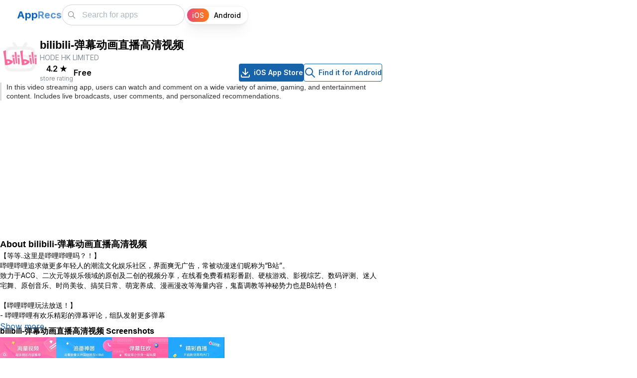

--- FILE ---
content_type: text/html; charset=utf-8
request_url: https://apprecs.com/ios/1517062289/bilibili-%E5%BC%B9%E5%B9%95%E5%8A%A8%E7%94%BB%E7%9B%B4%E6%92%AD%E9%AB%98%E6%B8%85%E8%A7%86%E9%A2%91
body_size: 11959
content:
<!DOCTYPE html><html lang="en"><head><meta charSet="utf-8"/><link rel="preconnect" href="//www.googletagmanager.com"/><link rel="dns-prefetch" href="//www.googletagmanager.com"/><meta name="viewport" content="width=device-width, initial-scale=1"/><link rel="preload" href="/_next/static/media/e4af272ccee01ff0-s.p.woff2" as="font" crossorigin="" type="font/woff2"/><link rel="preload" as="image" imageSrcSet="https://apprecs.org/ios/img/icons/webp/75/1517062289/2wgeJ9S7lyg25pO-S1m25lTKf0MobFoDuKdfGSr_n4M-icon 75w, https://apprecs.org/ios/img/icons/webp/100/1517062289/2wgeJ9S7lyg25pO-S1m25lTKf0MobFoDuKdfGSr_n4M-icon 100w, https://apprecs.org/ios/img/icons/webp/150/1517062289/2wgeJ9S7lyg25pO-S1m25lTKf0MobFoDuKdfGSr_n4M-icon 150w, https://apprecs.org/ios/img/icons/webp/200/1517062289/2wgeJ9S7lyg25pO-S1m25lTKf0MobFoDuKdfGSr_n4M-icon 200w" imageSizes="(max-width: 600px) 75px, 80px" fetchPriority="high"/><link rel="stylesheet" href="/_next/static/css/f958e0f19f07bef0.css" data-precedence="next"/><link rel="stylesheet" href="/_next/static/css/2a671cee3ad54dd5.css" data-precedence="next"/><link rel="stylesheet" href="/_next/static/css/cc36f46beecefddd.css" data-precedence="next"/><link rel="stylesheet" href="/_next/static/css/b6ea793edaf71b1a.css" data-precedence="next"/><link rel="preload" as="script" fetchPriority="low" href="/_next/static/chunks/webpack-9c1205a4e8674ff3.js"/><script src="/_next/static/chunks/fd9d1056-25244e6c91b065e0.js" async=""></script><script src="/_next/static/chunks/69-3401d22b36d68068.js" async=""></script><script src="/_next/static/chunks/main-app-6555150711416b03.js" async=""></script><script src="/_next/static/chunks/913-f3bdb97b96427486.js" async=""></script><script src="/_next/static/chunks/365-09fd4b75f80aafb3.js" async=""></script><script src="/_next/static/chunks/697-da6ebe5f0937ec80.js" async=""></script><script src="/_next/static/chunks/19-155e345d73d49d37.js" async=""></script><script src="/_next/static/chunks/935-ae8cf85e92353cf8.js" async=""></script><script src="/_next/static/chunks/447-917ef7171c77f52d.js" async=""></script><script src="/_next/static/chunks/395-3653f14f7bcb3ee9.js" async=""></script><script src="/_next/static/chunks/app/layout-6b456b3db8559082.js" async=""></script><script src="/_next/static/chunks/c16f53c3-93809390fdbc33e4.js" async=""></script><script src="/_next/static/chunks/121-e8fc9baf0d036596.js" async=""></script><script src="/_next/static/chunks/177-3ec9798448a0dba4.js" async=""></script><script src="/_next/static/chunks/1-d792d6cd489d1c9f.js" async=""></script><script src="/_next/static/chunks/251-1ae36001f710cacd.js" async=""></script><script src="/_next/static/chunks/201-a26fe9af5cc3560c.js" async=""></script><script src="/_next/static/chunks/app/ios/%5B...appPath%5D/page-8b8aea7965830aef.js" async=""></script><script src="/_next/static/chunks/app/page-e7c2691aa249a543.js" async=""></script><link rel="preload" href="https://www.googletagmanager.com/gtag/js?id=G-XTPBJ0TZRS" as="script"/><link rel="preload" href="https://securepubads.g.doubleclick.net/tag/js/gpt.js" as="script"/><link rel="preload" as="image" href="https://apprecs.org/ios/img/icons/webp/150/1517062289/2wgeJ9S7lyg25pO-S1m25lTKf0MobFoDuKdfGSr_n4M-icon" imageSrcSet="https://apprecs.org/ios/img/icons/webp/75/1517062289/2wgeJ9S7lyg25pO-S1m25lTKf0MobFoDuKdfGSr_n4M-icon 75w, https://apprecs.org/ios/img/icons/webp/100/1517062289/2wgeJ9S7lyg25pO-S1m25lTKf0MobFoDuKdfGSr_n4M-icon 100w, https://apprecs.org/ios/img/icons/webp/150/1517062289/2wgeJ9S7lyg25pO-S1m25lTKf0MobFoDuKdfGSr_n4M-icon 150w, https://apprecs.org/ios/img/icons/webp/200/1517062289/2wgeJ9S7lyg25pO-S1m25lTKf0MobFoDuKdfGSr_n4M-icon 200w" imageSizes="(max-width: 600px) 75px, 100px" type="image/webp"/><title>AppRecs - bilibili-弹幕动画直播高清视频</title><meta name="description" content="bilibili-弹幕动画直播高清视频 for iOS on the App Store. Download bilibili-弹幕动画直播高清视频 for iOS"/><link rel="manifest" href="/manifest.json"/><meta name="keywords" content="bilibili-弹幕动画直播高清视频, bilibili-弹幕动画直播高清视频 for iOS, bilibili-弹幕动画直播高清视频 iOS download, bilibili-弹幕动画直播高清视频 for iPhone, bilibili-弹幕动画直播高清视频 for iPad, bilibili-弹幕动画直播高清视频 download"/><meta property="og:title" content="AppRecs - bilibili-弹幕动画直播高清视频"/><meta property="og:description" content="bilibili-弹幕动画直播高清视频 for iOS on the App Store. Download bilibili-弹幕动画直播高清视频 for iOS"/><meta property="og:url" content="https://https://apprecs.com/ios/1517062289/bilibili-%E5%BC%B9%E5%B9%95%E5%8A%A8%E7%94%BB%E7%9B%B4%E6%92%AD%E9%AB%98%E6%B8%85%E8%A7%86%E9%A2%91"/><meta property="og:site_name" content="AppRecs.com"/><meta property="og:image" content="https://apprecs.org/ios/img/icons/webp/200/1517062289/2wgeJ9S7lyg25pO-S1m25lTKf0MobFoDuKdfGSr_n4M-icon"/><meta property="og:image:width" content="200"/><meta property="og:image:height" content="200"/><meta property="og:type" content="website"/><meta name="twitter:card" content="summary_large_image"/><meta name="twitter:title" content="AppRecs - bilibili-弹幕动画直播高清视频"/><meta name="twitter:description" content="bilibili-弹幕动画直播高清视频 for iOS on the App Store. Download bilibili-弹幕动画直播高清视频 for iOS"/><meta name="twitter:image" content="https://apprecs.org/ios/img/icons/webp/200/1517062289/2wgeJ9S7lyg25pO-S1m25lTKf0MobFoDuKdfGSr_n4M-icon"/><meta name="twitter:image:width" content="200"/><meta name="twitter:image:height" content="200"/><link rel="icon" href="/apple-touch-icon.png"/><link rel="apple-touch-icon" href="/apple-touch-icon.png"/><meta name="next-size-adjust"/><script type="application/ld+json">{"@context":"http://schema.org","@type":"Organization","name":"AppRecs","url":"https://apprecs.com","logo":"https://apprecs.com/apple-touch-icon.png","sameAs":["https://www.facebook.com/apprecs","https://twitter.com/apprecscom"]}</script><script type="application/ld+json">{"@context":"http://schema.org","@type":"WebSite","name":"AppRecs","url":"https://apprecs.com","potentialAction":{"@type":"SearchAction","target":"https://apprecs.com/search?q={search_term_string}","query-input":"required name=search_term_string"}}</script><script src="/_next/static/chunks/polyfills-c67a75d1b6f99dc8.js" noModule=""></script></head><body class="__className_f367f3"><style data-mantine-styles="true">:root, :host{--mantine-breakpoint-xs: 360px;--mantine-breakpoint-sm: 412px;--mantine-breakpoint-md: 600px;--mantine-breakpoint-lg: 800px;--mantine-breakpoint-xl: 1100px;--mantine-breakpoint-xxs: 320px;--mantine-color-blue-5: #1971c2;--mantine-color-blue-6: #1864ab;--mantine-color-blue-7: #15569b;--mantine-color-blue-8: #114a8a;--mantine-color-blue-9: #0d3d73;}

:root[data-mantine-color-scheme="dark"], :host([data-mantine-color-scheme="dark"]){--mantine-color-blue-light: rgba(24, 100, 171, 0.15);--mantine-color-blue-light-hover: rgba(24, 100, 171, 0.2);}

:root[data-mantine-color-scheme="light"], :host([data-mantine-color-scheme="light"]){--mantine-color-blue-light: rgba(24, 100, 171, 0.1);--mantine-color-blue-light-hover: rgba(24, 100, 171, 0.12);--mantine-color-blue-outline-hover: rgba(24, 100, 171, 0.05);}</style><style data-mantine-styles="classes">@media (max-width: 359.9px) {.mantine-visible-from-xs {display: none !important;}}@media (min-width: 360px) {.mantine-hidden-from-xs {display: none !important;}}@media (max-width: 411.9px) {.mantine-visible-from-sm {display: none !important;}}@media (min-width: 412px) {.mantine-hidden-from-sm {display: none !important;}}@media (max-width: 599.9px) {.mantine-visible-from-md {display: none !important;}}@media (min-width: 600px) {.mantine-hidden-from-md {display: none !important;}}@media (max-width: 799.9px) {.mantine-visible-from-lg {display: none !important;}}@media (min-width: 800px) {.mantine-hidden-from-lg {display: none !important;}}@media (max-width: 1099.9px) {.mantine-visible-from-xl {display: none !important;}}@media (min-width: 1100px) {.mantine-hidden-from-xl {display: none !important;}}@media (max-width: 319.9px) {.mantine-visible-from-xxs {display: none !important;}}@media (min-width: 320px) {.mantine-hidden-from-xxs {display: none !important;}}</style><section><script type="application/ld+json">{"@context":"https://schema.org","@type":"BreadcrumbList","itemListElement":[{"@type":"ListItem","position":1,"name":"Home","item":"https://apprecs.com/"},{"@type":"ListItem","position":2,"name":"bilibili-弹幕动画直播高清视频"}]}</script><script type="application/ld+json">{"@context":"https://schema.org","@type":"SoftwareApplication","name":"bilibili-弹幕动画直播高清视频","operatingSystem":"iOS","url":"https://https://apprecs.com/ios/1517062289/bilibili-%E5%BC%B9%E5%B9%95%E5%8A%A8%E7%94%BB%E7%9B%B4%E6%92%AD%E9%AB%98%E6%B8%85%E8%A7%86%E9%A2%91","image":"https://apprecs.org/ios/img/icons/webp/200/1517062289/2wgeJ9S7lyg25pO-S1m25lTKf0MobFoDuKdfGSr_n4M-icon","author":{"@type":"Organization","name":"HODE HK LIMITED"}}</script></section><style data-mantine-styles="inline">:root{--app-shell-navbar-width:calc(18.75rem * var(--mantine-scale));--app-shell-navbar-offset:calc(18.75rem * var(--mantine-scale));--app-shell-header-height:calc(3.75rem * var(--mantine-scale));--app-shell-header-offset:calc(3.75rem * var(--mantine-scale));--app-shell-padding:0px;}@media(min-width: 25.75em){:root{--app-shell-navbar-transform:translateX(calc(var(--app-shell-navbar-width) * -1));--app-shell-navbar-transform-rtl:translateX(var(--app-shell-navbar-width));--app-shell-navbar-offset:0px !important;}}@media(max-width: 25.74375em){:root{--app-shell-navbar-width:100%;--app-shell-navbar-offset:0px;--app-shell-navbar-transform:translateX(calc(var(--app-shell-navbar-width) * -1));--app-shell-navbar-transform-rtl:translateX(var(--app-shell-navbar-width));}}</style><div style="--app-shell-transition-duration:200ms;--app-shell-transition-timing-function:ease" class="m_89ab340 mantine-AppShell-root" data-resizing="true"><header style="--app-shell-header-z-index:100" class="m_3b16f56b mantine-AppShell-header right-scroll-bar-position" data-with-border="true"><div style="padding:0rem;height:100%" class="m_7485cace mantine-Container-root" data-strategy="block"><div style="--group-gap:var(--mantine-spacing-md);--group-align:center;--group-justify:flex-start;--group-wrap:nowrap;padding-inline:var(--mantine-spacing-md);height:100%" class="m_4081bf90 mantine-Group-root"><button class="mantine-focus-auto m_fea6bf1a mantine-Burger-root m_87cf2631 mantine-UnstyledButton-root" type="button" aria-label="Toggle navigation"><div class="m_d4fb9cad mantine-Burger-burger" data-reduce-motion="true"></div></button><div style="--group-gap:0rem;--group-align:center;--group-justify:space-between;--group-wrap:nowrap;flex:1" class="m_4081bf90 mantine-Group-root"><div class=""><a class="mantine-focus-auto m_849cf0da m_b6d8b162 mantine-Text-root mantine-Anchor-root" data-underline="never" href="/?os=ios"><span style="--text-fz:var(--mantine-font-size-xl);--text-lh:var(--mantine-line-height-xl);color:#0a65c1;font-weight:700" class="mantine-focus-auto m_b6d8b162 mantine-Text-root mantine-hidden-from-md mantine-visible-from-xs" data-size="xl">A</span><span style="--text-fz:var(--mantine-font-size-xl);--text-lh:var(--mantine-line-height-xl);color:#0a65c1ad;font-weight:700" class="mantine-focus-auto m_b6d8b162 mantine-Text-root mantine-hidden-from-md mantine-visible-from-xs" data-size="xl">R</span><span style="--text-fz:var(--mantine-font-size-xl);--text-lh:var(--mantine-line-height-xl);color:#0a65c1;font-weight:700" class="mantine-focus-auto m_b6d8b162 mantine-Text-root mantine-visible-from-md" data-size="xl">App</span><span style="--text-fz:var(--mantine-font-size-xl);--text-lh:var(--mantine-line-height-xl);color:#0a65c1ad;font-weight:700" class="mantine-focus-auto m_b6d8b162 mantine-Text-root mantine-visible-from-md" data-size="xl">Recs</span></a></div><div style="--group-gap:var(--mantine-spacing-md);--group-align:center;--group-justify:flex-start;--group-wrap:nowrap" class="m_4081bf90 mantine-Group-root"><style data-mantine-styles="inline">.__m__-Rarbbd9mvfffbla{width:calc(5.625rem * var(--mantine-scale));}@media(min-width: 360px){.__m__-Rarbbd9mvfffbla{width:calc(6.875rem * var(--mantine-scale));}}</style><div class="m_46b77525 mantine-InputWrapper-root mantine-TextInput-root __m__-Rarbbd9mvfffbla mantine-hidden-from-md" data-size="md"><div style="--input-height:var(--input-height-md);--input-fz:var(--mantine-font-size-md);--input-radius:var(--mantine-radius-xl)" class="m_6c018570 mantine-Input-wrapper mantine-TextInput-wrapper" data-variant="default" data-size="md" data-with-left-section="true"><div data-position="left" class="m_82577fc2 mantine-Input-section mantine-TextInput-section"><svg xmlns="http://www.w3.org/2000/svg" width="24" height="24" viewBox="0 0 24 24" fill="none" stroke="currentColor" stroke-width="1.5" stroke-linecap="round" stroke-linejoin="round" class="tabler-icon tabler-icon-search" style="width:calc(1.125rem * var(--mantine-scale));height:calc(1.125rem * var(--mantine-scale))"><path d="M10 10m-7 0a7 7 0 1 0 14 0a7 7 0 1 0 -14 0"></path><path d="M21 21l-6 -6"></path></svg></div><input class="m_8fb7ebe7 mantine-Input-input mantine-TextInput-input" data-variant="default" placeholder="Search" aria-invalid="false" id="mantine-R2rbbd9mvfffbla"/></div></div><div class="m_46b77525 mantine-InputWrapper-root mantine-TextInput-root mantine-visible-from-md" data-size="md"><div style="--input-height:var(--input-height-md);--input-fz:var(--mantine-font-size-md);--input-radius:var(--mantine-radius-xl)" class="m_6c018570 mantine-Input-wrapper mantine-TextInput-wrapper" data-variant="default" data-size="md" data-with-left-section="true"><div data-position="left" class="m_82577fc2 mantine-Input-section mantine-TextInput-section"><svg xmlns="http://www.w3.org/2000/svg" width="24" height="24" viewBox="0 0 24 24" fill="none" stroke="currentColor" stroke-width="1.5" stroke-linecap="round" stroke-linejoin="round" class="tabler-icon tabler-icon-search" style="width:calc(1.125rem * var(--mantine-scale));height:calc(1.125rem * var(--mantine-scale))"><path d="M10 10m-7 0a7 7 0 1 0 14 0a7 7 0 1 0 -14 0"></path><path d="M21 21l-6 -6"></path></svg></div><input class="m_8fb7ebe7 mantine-Input-input mantine-TextInput-input" data-variant="default" placeholder="Search for apps" aria-invalid="false" id="mantine-R4rbbd9mvfffbla"/></div></div><div style="--sc-radius:var(--mantine-radius-xl);--sc-shadow:var(--mantine-shadow-xs);--sc-padding:var(--sc-padding-sm);--sc-font-size:var(--mantine-font-size-sm);margin-right:calc(0.3125rem * var(--mantine-scale))" class="OsSelector_root__N2EpA m_cf365364 mantine-SegmentedControl-root" data-size="sm" data-with-items-borders="true" role="radiogroup"><div class="OsSelector_control__KI8Xj m_69686b9b mantine-SegmentedControl-control" data-active="true"><input class="m_1714d588 mantine-SegmentedControl-input" type="radio" id="mantine-R1bbbd9mvfffbla-iOS" data-focus-ring="auto" name="mantine-R1bbbd9mvfffbla" checked="" value="iOS"/><label class="OsSelector_label__Cc79o m_1738fcb2 mantine-SegmentedControl-label" data-active="true" for="mantine-R1bbbd9mvfffbla-iOS"><span class="m_78882f40 mantine-SegmentedControl-innerLabel">iOS</span></label></div><div class="OsSelector_control__KI8Xj m_69686b9b mantine-SegmentedControl-control"><input class="m_1714d588 mantine-SegmentedControl-input" type="radio" id="mantine-R1bbbd9mvfffbla-Android" data-focus-ring="auto" name="mantine-R1bbbd9mvfffbla" value="Android"/><label class="OsSelector_label__Cc79o m_1738fcb2 mantine-SegmentedControl-label" for="mantine-R1bbbd9mvfffbla-Android"><span class="m_78882f40 mantine-SegmentedControl-innerLabel">Android</span></label></div></div></div></div></div></div></header><nav style="--app-shell-navbar-z-index:calc(100 + 1);padding-inline:calc(0.25rem * var(--mantine-scale))" class="m_45252eee mantine-AppShell-navbar" data-with-border="true"><a class="mantine-focus-auto TopBar_control__xcMPV m_87cf2631 mantine-UnstyledButton-root" href="/?os=ios"><p style="color:var(--mantine-color-black)" class="mantine-focus-auto m_b6d8b162 mantine-Text-root">Home</p></a><a class="mantine-focus-auto TopBar_control__xcMPV m_87cf2631 mantine-UnstyledButton-root" href="/blog?os=ios"><p style="color:var(--mantine-color-black)" class="mantine-focus-auto m_b6d8b162 mantine-Text-root">Blog</p></a><a class="mantine-focus-auto TopBar_control__xcMPV m_87cf2631 mantine-UnstyledButton-root" href="/about?os=ios"><p style="color:var(--mantine-color-black)" class="mantine-focus-auto m_b6d8b162 mantine-Text-root">About AppRecs</p></a><button class="mantine-focus-auto TopBar_control__xcMPV m_87cf2631 mantine-UnstyledButton-root" type="button"><p style="color:var(--mantine-color-black)" class="mantine-focus-auto m_b6d8b162 mantine-Text-root">Sign In</p></button></nav><main class="m_8983817 mantine-AppShell-main"><div class="m_7485cace mantine-Container-root" data-strategy="block"><style data-mantine-styles="inline">.__m__-R1bamvfffbla{width:auto;}@media(min-width: 1100px){.__m__-R1bamvfffbla{width:calc(68.75rem * var(--mantine-scale));}}</style><div style="--group-gap:0rem;--group-align:flex-start;--group-justify:flex-start;--group-wrap:nowrap" class="m_4081bf90 mantine-Group-root __m__-R1bamvfffbla"><div style="--stack-gap:var(--mantine-spacing-md);--stack-align:stretch;--stack-justify:flex-start;padding-top:var(--mantine-spacing-md);width:100%" class="m_6d731127 mantine-Stack-root"><div style="--group-gap:var(--mantine-spacing-md);--group-align:flex-start;--group-justify:flex-start;--group-wrap:nowrap" class="m_4081bf90 mantine-Group-root"><img src="https://apprecs.org/ios/img/icons/webp/150/1517062289/2wgeJ9S7lyg25pO-S1m25lTKf0MobFoDuKdfGSr_n4M-icon" srcSet="https://apprecs.org/ios/img/icons/webp/75/1517062289/2wgeJ9S7lyg25pO-S1m25lTKf0MobFoDuKdfGSr_n4M-icon 75w, https://apprecs.org/ios/img/icons/webp/100/1517062289/2wgeJ9S7lyg25pO-S1m25lTKf0MobFoDuKdfGSr_n4M-icon 100w, https://apprecs.org/ios/img/icons/webp/150/1517062289/2wgeJ9S7lyg25pO-S1m25lTKf0MobFoDuKdfGSr_n4M-icon 150w, https://apprecs.org/ios/img/icons/webp/200/1517062289/2wgeJ9S7lyg25pO-S1m25lTKf0MobFoDuKdfGSr_n4M-icon 200w" sizes="(max-width: 600px) 75px, 80px" alt="bilibili-弹幕动画直播高清视频 icon" loading="eager" fetchPriority="high" decoding="sync" class="" style="height:80px;width:80px;object-fit:contain;border-radius:12px"/><div style="--stack-gap:var(--mantine-spacing-xs);--stack-align:flex-start;--stack-justify:flex-start;flex:1" class="m_6d731127 mantine-Stack-root"><h1 style="--title-fw:var(--mantine-h3-font-weight);--title-lh:var(--mantine-h3-line-height);--title-fz:var(--mantine-h3-font-size)" class="m_8a5d1357 mantine-Title-root" data-size="h3" data-order="1">bilibili-弹幕动画直播高清视频</h1><p style="--text-fz:var(--mantine-font-size-sm);--text-lh:var(--mantine-line-height-sm);color:var(--mantine-color-dimmed)" class="mantine-focus-auto m_b6d8b162 mantine-Text-root" data-size="sm">HODE HK LIMITED</p><div style="--group-gap:var(--mantine-spacing-md);--group-align:center;--group-justify:flex-start;--group-wrap:wrap" class="AppPage_headerMetaRow__RcEI0 m_4081bf90 mantine-Group-root"><div style="--group-gap:var(--mantine-spacing-md);--group-align:center;--group-justify:flex-start;--group-wrap:wrap" class="m_4081bf90 mantine-Group-root"><div style="--stack-gap:0rem;--stack-align:center;--stack-justify:flex-start" class="m_6d731127 mantine-Stack-root"><p style="--text-fz:var(--mantine-font-size-md);--text-lh:var(--mantine-line-height-md);font-weight:600" class="mantine-focus-auto m_b6d8b162 mantine-Text-root" data-size="md">4.2<!-- --> <!-- -->★</p><p style="--text-fz:var(--mantine-font-size-xs);--text-lh:var(--mantine-line-height-xs);color:var(--mantine-color-dimmed)" class="mantine-focus-auto m_b6d8b162 mantine-Text-root" data-size="xs">store rating</p></div><div style="background:var(--mantine-color-gray-3);width:calc(0.0625rem * var(--mantine-scale));height:calc(1rem * var(--mantine-scale))" class=""></div><div style="--stack-gap:0rem;--stack-align:center;--stack-justify:flex-start" class="m_6d731127 mantine-Stack-root"><p style="--text-fz:var(--mantine-font-size-md);--text-lh:var(--mantine-line-height-md);font-weight:600" class="mantine-focus-auto m_b6d8b162 mantine-Text-root" data-size="md">Free</p><p style="--text-fz:var(--mantine-font-size-xs);--text-lh:var(--mantine-line-height-xs);color:var(--mantine-color-dimmed)" class="mantine-focus-auto m_b6d8b162 mantine-Text-root" data-size="xs"></p></div></div><div style="--group-gap:var(--mantine-spacing-md);--group-align:center;--group-justify:flex-start;--group-wrap:wrap" class="AppPage_downloadButtons__GmSIG AppPage_downloadButtonsDesktop__IOLmz m_4081bf90 mantine-Group-root"><a style="--button-color:var(--mantine-color-white)" class="mantine-focus-auto mantine-active m_77c9d27d mantine-Button-root m_87cf2631 mantine-UnstyledButton-root" href="https://apps.apple.com/us/app/bilibili-%E5%BC%B9%E5%B9%95%E5%8A%A8%E7%94%BB%E7%9B%B4%E6%92%AD%E9%AB%98%E6%B8%85%E8%A7%86%E9%A2%91/id1517062289?uo=4"><span class="m_80f1301b mantine-Button-inner"><span class="m_811560b9 mantine-Button-label"><svg xmlns="http://www.w3.org/2000/svg" width="24" height="24" viewBox="0 0 24 24" fill="none" stroke="currentColor" stroke-width="2" stroke-linecap="round" stroke-linejoin="round" class="tabler-icon tabler-icon-download"><path d="M4 17v2a2 2 0 0 0 2 2h12a2 2 0 0 0 2 -2v-2"></path><path d="M7 11l5 5l5 -5"></path><path d="M12 4l0 12"></path></svg><div style="width:calc(0.3125rem * var(--mantine-scale));min-width:calc(0.3125rem * var(--mantine-scale))" class=""></div>iOS App Store</span></span></a><a style="--button-bg:transparent;--button-hover:var(--mantine-color-blue-outline-hover);--button-color:var(--mantine-color-blue-outline);--button-bd:calc(0.0625rem * var(--mantine-scale)) solid var(--mantine-color-blue-outline)" class="mantine-focus-auto mantine-active m_77c9d27d mantine-Button-root m_87cf2631 mantine-UnstyledButton-root" data-variant="outline" href="https://apprecs.com/search?os=android&amp;q=bilibili-%E5%BC%B9%E5%B9%95%E5%8A%A8%E7%94%BB%E7%9B%B4%E6%92%AD%E9%AB%98%E6%B8%85%E8%A7%86%E9%A2%91"><span class="m_80f1301b mantine-Button-inner"><span class="m_811560b9 mantine-Button-label"><svg xmlns="http://www.w3.org/2000/svg" width="24" height="24" viewBox="0 0 24 24" fill="none" stroke="currentColor" stroke-width="2" stroke-linecap="round" stroke-linejoin="round" class="tabler-icon tabler-icon-search"><path d="M10 10m-7 0a7 7 0 1 0 14 0a7 7 0 1 0 -14 0"></path><path d="M21 21l-6 -6"></path></svg><div style="width:calc(0.3125rem * var(--mantine-scale));min-width:calc(0.3125rem * var(--mantine-scale))" class=""></div>Find it for Android</span></span></a></div></div></div></div><div style="border-left:3px solid #ddd;padding-left:var(--mantine-spacing-xs)" class=""><h2 style="--title-fw:var(--mantine-h2-font-weight);--title-lh:var(--mantine-h2-line-height);--title-fz:var(--mantine-font-size-sm);margin:0rem;color:var(--mantine-color-dark-6);font-weight:400" class="m_8a5d1357 mantine-Title-root" data-size="sm" data-order="2">In this video streaming app, users can watch and comment on a wide variety of anime, gaming, and entertainment content. Includes live broadcasts, user comments, and personalized recommendations.</h2></div><div style="--group-gap:var(--mantine-spacing-md);--group-align:center;--group-justify:flex-start;--group-wrap:wrap" class="AppPage_downloadButtons__GmSIG AppPage_downloadButtonsMobile__r47Pu m_4081bf90 mantine-Group-root"><a style="--button-color:var(--mantine-color-white)" class="mantine-focus-auto mantine-active m_77c9d27d mantine-Button-root m_87cf2631 mantine-UnstyledButton-root" href="https://apps.apple.com/us/app/bilibili-%E5%BC%B9%E5%B9%95%E5%8A%A8%E7%94%BB%E7%9B%B4%E6%92%AD%E9%AB%98%E6%B8%85%E8%A7%86%E9%A2%91/id1517062289?uo=4"><span class="m_80f1301b mantine-Button-inner"><span class="m_811560b9 mantine-Button-label"><svg xmlns="http://www.w3.org/2000/svg" width="24" height="24" viewBox="0 0 24 24" fill="none" stroke="currentColor" stroke-width="2" stroke-linecap="round" stroke-linejoin="round" class="tabler-icon tabler-icon-download"><path d="M4 17v2a2 2 0 0 0 2 2h12a2 2 0 0 0 2 -2v-2"></path><path d="M7 11l5 5l5 -5"></path><path d="M12 4l0 12"></path></svg><div style="width:calc(0.3125rem * var(--mantine-scale));min-width:calc(0.3125rem * var(--mantine-scale))" class=""></div>iOS App Store</span></span></a><a style="--button-bg:transparent;--button-hover:var(--mantine-color-blue-outline-hover);--button-color:var(--mantine-color-blue-outline);--button-bd:calc(0.0625rem * var(--mantine-scale)) solid var(--mantine-color-blue-outline)" class="mantine-focus-auto mantine-active m_77c9d27d mantine-Button-root m_87cf2631 mantine-UnstyledButton-root" data-variant="outline" href="https://apprecs.com/search?os=android&amp;q=bilibili-%E5%BC%B9%E5%B9%95%E5%8A%A8%E7%94%BB%E7%9B%B4%E6%92%AD%E9%AB%98%E6%B8%85%E8%A7%86%E9%A2%91"><span class="m_80f1301b mantine-Button-inner"><span class="m_811560b9 mantine-Button-label"><svg xmlns="http://www.w3.org/2000/svg" width="24" height="24" viewBox="0 0 24 24" fill="none" stroke="currentColor" stroke-width="2" stroke-linecap="round" stroke-linejoin="round" class="tabler-icon tabler-icon-search"><path d="M10 10m-7 0a7 7 0 1 0 14 0a7 7 0 1 0 -14 0"></path><path d="M21 21l-6 -6"></path></svg><div style="width:calc(0.3125rem * var(--mantine-scale));min-width:calc(0.3125rem * var(--mantine-scale))" class=""></div>Find it for Android</span></span></a></div><div style="margin-top:var(--mantine-spacing-md)" class="AppPage_adSlotTopWrapper__dvRMq"><div id="div-gpt-ad-1768254398689-0" class="AppPage_adSlotTop__jKJc1" style="min-width:300px;min-height:50px"></div></div><h4 style="--title-fw:var(--mantine-h4-font-weight);--title-lh:var(--mantine-h4-line-height);--title-fz:var(--mantine-h4-font-size);margin-top:var(--mantine-spacing-xs)" class="m_8a5d1357 mantine-Title-root" data-order="4">About <!-- -->bilibili-弹幕动画直播高清视频</h4><div class="m_559cce2d mantine-Spoiler-root" id="mantine-R3qrbamvfffbla"><div class="m_b912df4e mantine-Spoiler-content" style="max-height:calc(8.75rem * var(--mantine-scale))" data-reduce-motion="true" role="region" id="mantine-R3qrbamvfffbla-region"><div><div style="font-size:14px;line-height:20px" class="" data-size="sm">【等等..这里是哔哩哔哩吗？！】<br>哔哩哔哩追求做更多年轻人的潮流文化娱乐社区，界面爽无广告，常被动漫迷们昵称为“B站”。<br>致力于ACG、二次元等娱乐领域的原创及二创的视频分享，在线看免费看精彩番剧、硬核游戏、影视综艺、数码评测、迷人宅舞、原创音乐、时尚美妆、搞笑日常、萌宠养成、漫画漫改等海量内容，鬼畜调教等神秘势力也是B站特色！<br><br>【哔哩哔哩玩法放送！】<br>- 哔哩哔哩有欢乐精彩的弹幕评论，组队发射更多弹幕<br>- 丰富的番剧、国产动画内容就在哔哩哔哩，追番时刻不容错过<br>- 追踪B站UP主的精彩动态，和小伙伴一起刷B站热点<br>- 乐享动人音乐，视频音频多种流畅试听体验<br>- 超多原创好评的专栏文章，下个文豪就是你<br><br>【连续包月大会员说明】<br>1、服务名称：连续包月大会员<br>2、价格：15元/月<br>3、购买连续包月大会员的账号，会在每个月到期前24小时，自动在iTunes账户扣费并延长1个月大会员有效期。<br>4、如需取消订阅，请手动打开苹果手机“设置”→进入“iTunes Store 与 App Store”→点击“Apple ID”，选择“查看Apple ID”，进入“账户设置”页面，点击“订阅”，选择连续包月大会员取消订阅即可。如未在订阅期结束的至少24小时前关闭订阅，此订阅将会自动续订。<br>5、服务协议（含连续包月服务规则）：https://www.bilibili.com/blackboard/big-protocol.html#monthly<br>6、隐私协议：https://www.bilibili.com/blackboard/privacy-h5.html<br><br>【异议！】<br>- 欢迎给我们发邮件:apphelp_i@bilibili.com<br>- 欢迎关注官方微博@哔哩哔哩弹幕网 @哔哩哔哩智能姬，微信公众号“哔哩哔哩弹幕网”</div></div></div></div><h5 style="--title-fw:var(--mantine-h5-font-weight);--title-lh:var(--mantine-h5-line-height);--title-fz:var(--mantine-h5-font-size);margin-top:var(--mantine-spacing-xs)" class="m_8a5d1357 mantine-Title-root" data-order="5">bilibili-弹幕动画直播高清视频<!-- --> Screenshots</h5><!--$--><div style="--sa-corner-width:0px;--sa-corner-height:0px;height:calc(12.5rem * var(--mantine-scale))" class="m_d57069b5 mantine-ScrollArea-root"><div style="overflow-x:hidden;overflow-y:hidden" class="m_c0783ff9 mantine-ScrollArea-viewport" data-scrollbars="xy"><div class="m_b1336c6 mantine-ScrollArea-content"><div style="--group-gap:var(--mantine-spacing-md);--group-align:center;--group-justify:flex-start;--group-wrap:nowrap" class="m_4081bf90 mantine-Group-root"><img src="https://apprecs.org/ios/img/screenshots/webp/900/1517062289/2wgeJ9S7lyg25pO-S1m25lTKf0MobFoDuKdfGSr_n4M-screenshot-0" srcSet="https://apprecs.org/ios/img/screenshots/webp/150/1517062289/2wgeJ9S7lyg25pO-S1m25lTKf0MobFoDuKdfGSr_n4M-screenshot-0 150w, https://apprecs.org/ios/img/screenshots/webp/300/1517062289/2wgeJ9S7lyg25pO-S1m25lTKf0MobFoDuKdfGSr_n4M-screenshot-0 300w, https://apprecs.org/ios/img/screenshots/webp/900/1517062289/2wgeJ9S7lyg25pO-S1m25lTKf0MobFoDuKdfGSr_n4M-screenshot-0 900w" sizes="(max-width: 600px) 150px, (max-width: 900px) 300px, 300px" alt="Screenshot 1" loading="lazy" fetchPriority="auto" decoding="async" class="" style="height:200px;width:auto;object-fit:contain;cursor:pointer"/><img src="https://apprecs.org/ios/img/screenshots/webp/900/1517062289/2wgeJ9S7lyg25pO-S1m25lTKf0MobFoDuKdfGSr_n4M-screenshot-1" srcSet="https://apprecs.org/ios/img/screenshots/webp/150/1517062289/2wgeJ9S7lyg25pO-S1m25lTKf0MobFoDuKdfGSr_n4M-screenshot-1 150w, https://apprecs.org/ios/img/screenshots/webp/300/1517062289/2wgeJ9S7lyg25pO-S1m25lTKf0MobFoDuKdfGSr_n4M-screenshot-1 300w, https://apprecs.org/ios/img/screenshots/webp/900/1517062289/2wgeJ9S7lyg25pO-S1m25lTKf0MobFoDuKdfGSr_n4M-screenshot-1 900w" sizes="(max-width: 600px) 150px, (max-width: 900px) 300px, 300px" alt="Screenshot 2" loading="lazy" fetchPriority="auto" decoding="async" class="" style="height:200px;width:auto;object-fit:contain;cursor:pointer"/><img src="https://apprecs.org/ios/img/screenshots/webp/900/1517062289/2wgeJ9S7lyg25pO-S1m25lTKf0MobFoDuKdfGSr_n4M-screenshot-2" srcSet="https://apprecs.org/ios/img/screenshots/webp/150/1517062289/2wgeJ9S7lyg25pO-S1m25lTKf0MobFoDuKdfGSr_n4M-screenshot-2 150w, https://apprecs.org/ios/img/screenshots/webp/300/1517062289/2wgeJ9S7lyg25pO-S1m25lTKf0MobFoDuKdfGSr_n4M-screenshot-2 300w, https://apprecs.org/ios/img/screenshots/webp/900/1517062289/2wgeJ9S7lyg25pO-S1m25lTKf0MobFoDuKdfGSr_n4M-screenshot-2 900w" sizes="(max-width: 600px) 150px, (max-width: 900px) 300px, 300px" alt="Screenshot 3" loading="lazy" fetchPriority="auto" decoding="async" class="" style="height:200px;width:auto;object-fit:contain;cursor:pointer"/><img src="https://apprecs.org/ios/img/screenshots/webp/900/1517062289/2wgeJ9S7lyg25pO-S1m25lTKf0MobFoDuKdfGSr_n4M-screenshot-3" srcSet="https://apprecs.org/ios/img/screenshots/webp/150/1517062289/2wgeJ9S7lyg25pO-S1m25lTKf0MobFoDuKdfGSr_n4M-screenshot-3 150w, https://apprecs.org/ios/img/screenshots/webp/300/1517062289/2wgeJ9S7lyg25pO-S1m25lTKf0MobFoDuKdfGSr_n4M-screenshot-3 300w, https://apprecs.org/ios/img/screenshots/webp/900/1517062289/2wgeJ9S7lyg25pO-S1m25lTKf0MobFoDuKdfGSr_n4M-screenshot-3 900w" sizes="(max-width: 600px) 150px, (max-width: 900px) 300px, 300px" alt="Screenshot 4" loading="lazy" fetchPriority="auto" decoding="async" class="" style="height:200px;width:auto;object-fit:contain;cursor:pointer"/></div></div></div></div><!--/$--><!--$!--><template data-dgst="BAILOUT_TO_CLIENT_SIDE_RENDERING"></template><!--/$--><!--$!--><template data-dgst="BAILOUT_TO_CLIENT_SIDE_RENDERING"></template><!--/$--><!--$!--><template data-dgst="BAILOUT_TO_CLIENT_SIDE_RENDERING"></template><!--/$--><div style="margin-top:var(--mantine-spacing-md)" class="AppPage_adSlotMiddleWrapper__W8uq9"><div id="div-gpt-ad-1768254774359-0" class="AppPage_adSlotMiddle__MXGDK" style="min-width:300px"></div></div><div style="--stack-gap:var(--mantine-spacing-md);--stack-align:stretch;--stack-justify:flex-start" class="m_6d731127 mantine-Stack-root mantine-hidden-from-xl"></div><h5 style="--title-fw:var(--mantine-h5-font-weight);--title-lh:var(--mantine-h5-line-height);--title-fz:var(--mantine-h5-font-size);margin-top:var(--mantine-spacing-xs)" class="m_8a5d1357 mantine-Title-root" data-order="5">Similar to <!-- -->bilibili-弹幕动画直播高清视频</h5><div class=""><!--$--><div style="--sa-corner-width:0px;--sa-corner-height:0px;height:calc(10rem * var(--mantine-scale))" class="m_d57069b5 mantine-ScrollArea-root"><div style="overflow-x:hidden;overflow-y:hidden" class="m_c0783ff9 mantine-ScrollArea-viewport" data-scrollbars="x"><div class="m_b1336c6 mantine-ScrollArea-content"><div style="--group-gap:var(--mantine-spacing-md);--group-align:flex-start;--group-justify:flex-start;--group-wrap:nowrap" class="m_4081bf90 mantine-Group-root"><a class="mantine-focus-auto m_87cf2631 mantine-UnstyledButton-root" href="https://apprecs.com/ios/1492898204/tencent-video"><div style="--stack-gap:var(--mantine-spacing-xs);--stack-align:stretch;--stack-justify:flex-start;width:calc(4.6875rem * var(--mantine-scale))" class="m_6d731127 mantine-Stack-root"><img src="https://apprecs.org/ios/img/icons/webp/150/1492898204/l43DyC7-OxUFjonScmCkfGC5-bmnfEdY-cn4fkfpCzU-icon" srcSet="https://apprecs.org/ios/img/icons/webp/75/1492898204/l43DyC7-OxUFjonScmCkfGC5-bmnfEdY-cn4fkfpCzU-icon 75w, https://apprecs.org/ios/img/icons/webp/100/1492898204/l43DyC7-OxUFjonScmCkfGC5-bmnfEdY-cn4fkfpCzU-icon 100w, https://apprecs.org/ios/img/icons/webp/150/1492898204/l43DyC7-OxUFjonScmCkfGC5-bmnfEdY-cn4fkfpCzU-icon 150w, https://apprecs.org/ios/img/icons/webp/200/1492898204/l43DyC7-OxUFjonScmCkfGC5-bmnfEdY-cn4fkfpCzU-icon 200w" sizes="(max-width: 600px) 75px, 75px" alt="Tencent Video icon" loading="lazy" fetchPriority="auto" decoding="async" class="" style="height:75px;width:75px;object-fit:contain;border-radius:12px"/><p style="--text-fz:var(--mantine-font-size-xs);--text-lh:var(--mantine-line-height-xs);--text-line-clamp:2;font-weight:500" class="mantine-focus-auto m_b6d8b162 mantine-Text-root" data-size="xs" data-line-clamp="true">Tencent Video</p><div style="--group-gap:calc(0.25rem * var(--mantine-scale));--group-align:center;--group-justify:flex-start;--group-wrap:wrap" class="m_4081bf90 mantine-Group-root"><svg xmlns="http://www.w3.org/2000/svg" width="12" height="12" viewBox="0 0 24 24" fill="gold" stroke="gold" stroke-width="2" stroke-linecap="round" stroke-linejoin="round" class="tabler-icon tabler-icon-star"><path d="M12 17.75l-6.172 3.245l1.179 -6.873l-5 -4.867l6.9 -1l3.086 -6.253l3.086 6.253l6.9 1l-5 4.867l1.179 6.873z"></path></svg><p style="--text-fz:var(--mantine-font-size-xs);--text-lh:var(--mantine-line-height-xs)" class="mantine-focus-auto m_b6d8b162 mantine-Text-root" data-size="xs">3.4</p></div></div></a><a class="mantine-focus-auto m_87cf2631 mantine-UnstyledButton-root" href="https://apprecs.com/ios/1463739440/italkbb-tv-%E5%8C%97%E7%BE%8E%E9%A6%96%E9%80%89%E5%8D%8E%E8%AF%AD%E8%A7%86%E9%A2%91%E5%B9%B3%E5%8F%B0"><div style="--stack-gap:var(--mantine-spacing-xs);--stack-align:stretch;--stack-justify:flex-start;width:calc(4.6875rem * var(--mantine-scale))" class="m_6d731127 mantine-Stack-root"><img src="https://apprecs.org/ios/img/icons/webp/150/1463739440/v7wWII78oDWvM5Gj-iF2rk_8N7J0NAKv-pQPmCm_okU-icon" srcSet="https://apprecs.org/ios/img/icons/webp/75/1463739440/v7wWII78oDWvM5Gj-iF2rk_8N7J0NAKv-pQPmCm_okU-icon 75w, https://apprecs.org/ios/img/icons/webp/100/1463739440/v7wWII78oDWvM5Gj-iF2rk_8N7J0NAKv-pQPmCm_okU-icon 100w, https://apprecs.org/ios/img/icons/webp/150/1463739440/v7wWII78oDWvM5Gj-iF2rk_8N7J0NAKv-pQPmCm_okU-icon 150w, https://apprecs.org/ios/img/icons/webp/200/1463739440/v7wWII78oDWvM5Gj-iF2rk_8N7J0NAKv-pQPmCm_okU-icon 200w" sizes="(max-width: 600px) 75px, 75px" alt="iTalkBB TV - 北美首选华语视频平台 icon" loading="lazy" fetchPriority="auto" decoding="async" class="" style="height:75px;width:75px;object-fit:contain;border-radius:12px"/><p style="--text-fz:var(--mantine-font-size-xs);--text-lh:var(--mantine-line-height-xs);--text-line-clamp:2;font-weight:500" class="mantine-focus-auto m_b6d8b162 mantine-Text-root" data-size="xs" data-line-clamp="true">iTalkBB TV - 北美首选华语视频平台</p><div style="--group-gap:calc(0.25rem * var(--mantine-scale));--group-align:center;--group-justify:flex-start;--group-wrap:wrap" class="m_4081bf90 mantine-Group-root"><svg xmlns="http://www.w3.org/2000/svg" width="12" height="12" viewBox="0 0 24 24" fill="gold" stroke="gold" stroke-width="2" stroke-linecap="round" stroke-linejoin="round" class="tabler-icon tabler-icon-star"><path d="M12 17.75l-6.172 3.245l1.179 -6.873l-5 -4.867l6.9 -1l3.086 -6.253l3.086 6.253l6.9 1l-5 4.867l1.179 6.873z"></path></svg><p style="--text-fz:var(--mantine-font-size-xs);--text-lh:var(--mantine-line-height-xs)" class="mantine-focus-auto m_b6d8b162 mantine-Text-root" data-size="xs">4.5</p></div></div></a><a class="mantine-focus-auto m_87cf2631 mantine-UnstyledButton-root" href="https://apprecs.com/ios/871095743/%E8%99%8E%E7%89%99%E7%9B%B4%E6%92%AD-%E6%B8%B8%E6%88%8F%E4%BA%92%E5%8A%A8%E7%9B%B4%E6%92%AD%E5%B9%B3%E5%8F%B0"><div style="--stack-gap:var(--mantine-spacing-xs);--stack-align:stretch;--stack-justify:flex-start;width:calc(4.6875rem * var(--mantine-scale))" class="m_6d731127 mantine-Stack-root"><img src="https://apprecs.org/ios/img/icons/webp/150/871095743/pFLuYJBbyuEYlHoGC-6IVR6gFviU0I6_KIPEXLzNHh0-icon" srcSet="https://apprecs.org/ios/img/icons/webp/75/871095743/pFLuYJBbyuEYlHoGC-6IVR6gFviU0I6_KIPEXLzNHh0-icon 75w, https://apprecs.org/ios/img/icons/webp/100/871095743/pFLuYJBbyuEYlHoGC-6IVR6gFviU0I6_KIPEXLzNHh0-icon 100w, https://apprecs.org/ios/img/icons/webp/150/871095743/pFLuYJBbyuEYlHoGC-6IVR6gFviU0I6_KIPEXLzNHh0-icon 150w, https://apprecs.org/ios/img/icons/webp/200/871095743/pFLuYJBbyuEYlHoGC-6IVR6gFviU0I6_KIPEXLzNHh0-icon 200w" sizes="(max-width: 600px) 75px, 75px" alt="虎牙直播-游戏互动直播平台 icon" loading="lazy" fetchPriority="auto" decoding="async" class="" style="height:75px;width:75px;object-fit:contain;border-radius:12px"/><p style="--text-fz:var(--mantine-font-size-xs);--text-lh:var(--mantine-line-height-xs);--text-line-clamp:2;font-weight:500" class="mantine-focus-auto m_b6d8b162 mantine-Text-root" data-size="xs" data-line-clamp="true">虎牙直播-游戏互动直播平台</p><div style="--group-gap:calc(0.25rem * var(--mantine-scale));--group-align:center;--group-justify:flex-start;--group-wrap:wrap" class="m_4081bf90 mantine-Group-root"><svg xmlns="http://www.w3.org/2000/svg" width="12" height="12" viewBox="0 0 24 24" fill="gold" stroke="gold" stroke-width="2" stroke-linecap="round" stroke-linejoin="round" class="tabler-icon tabler-icon-star"><path d="M12 17.75l-6.172 3.245l1.179 -6.873l-5 -4.867l6.9 -1l3.086 -6.253l3.086 6.253l6.9 1l-5 4.867l1.179 6.873z"></path></svg><p style="--text-fz:var(--mantine-font-size-xs);--text-lh:var(--mantine-line-height-xs)" class="mantine-focus-auto m_b6d8b162 mantine-Text-root" data-size="xs">3.1</p></div></div></a><a class="mantine-focus-auto m_87cf2631 mantine-UnstyledButton-root" href="https://apprecs.com/ios/458318329/%E8%85%BE%E8%AE%AF%E8%A7%86%E9%A2%91-%E3%80%8A%E9%AA%84%E9%98%B3%E4%BC%BC%E6%88%91%E3%80%8B%E5%85%A8%E7%BD%91%E7%8B%AC%E6%92%AD"><div style="--stack-gap:var(--mantine-spacing-xs);--stack-align:stretch;--stack-justify:flex-start;width:calc(4.6875rem * var(--mantine-scale))" class="m_6d731127 mantine-Stack-root"><img src="https://apprecs.org/ios/img/icons/webp/150/458318329/vh0aBjwHiGhId04KHBopsDD88oKSjqBpQhkIQ6R6gd4-icon" srcSet="https://apprecs.org/ios/img/icons/webp/75/458318329/vh0aBjwHiGhId04KHBopsDD88oKSjqBpQhkIQ6R6gd4-icon 75w, https://apprecs.org/ios/img/icons/webp/100/458318329/vh0aBjwHiGhId04KHBopsDD88oKSjqBpQhkIQ6R6gd4-icon 100w, https://apprecs.org/ios/img/icons/webp/150/458318329/vh0aBjwHiGhId04KHBopsDD88oKSjqBpQhkIQ6R6gd4-icon 150w, https://apprecs.org/ios/img/icons/webp/200/458318329/vh0aBjwHiGhId04KHBopsDD88oKSjqBpQhkIQ6R6gd4-icon 200w" sizes="(max-width: 600px) 75px, 75px" alt="腾讯视频-《骄阳似我》全网独播 icon" loading="lazy" fetchPriority="auto" decoding="async" class="" style="height:75px;width:75px;object-fit:contain;border-radius:12px"/><p style="--text-fz:var(--mantine-font-size-xs);--text-lh:var(--mantine-line-height-xs);--text-line-clamp:2;font-weight:500" class="mantine-focus-auto m_b6d8b162 mantine-Text-root" data-size="xs" data-line-clamp="true">腾讯视频-《骄阳似我》全网独播</p><div style="--group-gap:calc(0.25rem * var(--mantine-scale));--group-align:center;--group-justify:flex-start;--group-wrap:wrap" class="m_4081bf90 mantine-Group-root"><svg xmlns="http://www.w3.org/2000/svg" width="12" height="12" viewBox="0 0 24 24" fill="gold" stroke="gold" stroke-width="2" stroke-linecap="round" stroke-linejoin="round" class="tabler-icon tabler-icon-star"><path d="M12 17.75l-6.172 3.245l1.179 -6.873l-5 -4.867l6.9 -1l3.086 -6.253l3.086 6.253l6.9 1l-5 4.867l1.179 6.873z"></path></svg><p style="--text-fz:var(--mantine-font-size-xs);--text-lh:var(--mantine-line-height-xs)" class="mantine-focus-auto m_b6d8b162 mantine-Text-root" data-size="xs">4.6</p></div></div></a><a class="mantine-focus-auto m_87cf2631 mantine-UnstyledButton-root" href="https://apprecs.com/ios/787130974/%E5%92%AA%E5%92%95%E8%A7%86%E9%A2%91-%E7%9C%8B%E4%BA%9A%E6%B4%B2%E6%9D%AF%E8%B6%B3%E7%90%83%E7%9B%B4%E6%92%AD"><div style="--stack-gap:var(--mantine-spacing-xs);--stack-align:stretch;--stack-justify:flex-start;width:calc(4.6875rem * var(--mantine-scale))" class="m_6d731127 mantine-Stack-root"><img src="https://apprecs.org/ios/img/icons/webp/150/787130974/xZOgmiPMFZArboTd_avk7sOG7un3hE9AVJIG6O0_ZvQ-icon" srcSet="https://apprecs.org/ios/img/icons/webp/75/787130974/xZOgmiPMFZArboTd_avk7sOG7un3hE9AVJIG6O0_ZvQ-icon 75w, https://apprecs.org/ios/img/icons/webp/100/787130974/xZOgmiPMFZArboTd_avk7sOG7un3hE9AVJIG6O0_ZvQ-icon 100w, https://apprecs.org/ios/img/icons/webp/150/787130974/xZOgmiPMFZArboTd_avk7sOG7un3hE9AVJIG6O0_ZvQ-icon 150w, https://apprecs.org/ios/img/icons/webp/200/787130974/xZOgmiPMFZArboTd_avk7sOG7un3hE9AVJIG6O0_ZvQ-icon 200w" sizes="(max-width: 600px) 75px, 75px" alt="咪咕视频-看亚洲杯足球直播 icon" loading="lazy" fetchPriority="auto" decoding="async" class="" style="height:75px;width:75px;object-fit:contain;border-radius:12px"/><p style="--text-fz:var(--mantine-font-size-xs);--text-lh:var(--mantine-line-height-xs);--text-line-clamp:2;font-weight:500" class="mantine-focus-auto m_b6d8b162 mantine-Text-root" data-size="xs" data-line-clamp="true">咪咕视频-看亚洲杯足球直播</p><div style="--group-gap:calc(0.25rem * var(--mantine-scale));--group-align:center;--group-justify:flex-start;--group-wrap:wrap" class="m_4081bf90 mantine-Group-root"><svg xmlns="http://www.w3.org/2000/svg" width="12" height="12" viewBox="0 0 24 24" fill="gold" stroke="gold" stroke-width="2" stroke-linecap="round" stroke-linejoin="round" class="tabler-icon tabler-icon-star"><path d="M12 17.75l-6.172 3.245l1.179 -6.873l-5 -4.867l6.9 -1l3.086 -6.253l3.086 6.253l6.9 1l-5 4.867l1.179 6.873z"></path></svg><p style="--text-fz:var(--mantine-font-size-xs);--text-lh:var(--mantine-line-height-xs)" class="mantine-focus-auto m_b6d8b162 mantine-Text-root" data-size="xs">4.6</p></div></div></a><a class="mantine-focus-auto m_87cf2631 mantine-UnstyledButton-root" href="https://apprecs.com/ios/1295034410/mangotv"><div style="--stack-gap:var(--mantine-spacing-xs);--stack-align:stretch;--stack-justify:flex-start;width:calc(4.6875rem * var(--mantine-scale))" class="m_6d731127 mantine-Stack-root"><img src="https://apprecs.org/ios/img/icons/webp/150/1295034410/Q-pLUZQRHrti3JP1rgx-SFilEnzcbwCNW012lcYOOac-icon" srcSet="https://apprecs.org/ios/img/icons/webp/75/1295034410/Q-pLUZQRHrti3JP1rgx-SFilEnzcbwCNW012lcYOOac-icon 75w, https://apprecs.org/ios/img/icons/webp/100/1295034410/Q-pLUZQRHrti3JP1rgx-SFilEnzcbwCNW012lcYOOac-icon 100w, https://apprecs.org/ios/img/icons/webp/150/1295034410/Q-pLUZQRHrti3JP1rgx-SFilEnzcbwCNW012lcYOOac-icon 150w, https://apprecs.org/ios/img/icons/webp/200/1295034410/Q-pLUZQRHrti3JP1rgx-SFilEnzcbwCNW012lcYOOac-icon 200w" sizes="(max-width: 600px) 75px, 75px" alt="MangoTV icon" loading="lazy" fetchPriority="auto" decoding="async" class="" style="height:75px;width:75px;object-fit:contain;border-radius:12px"/><p style="--text-fz:var(--mantine-font-size-xs);--text-lh:var(--mantine-line-height-xs);--text-line-clamp:2;font-weight:500" class="mantine-focus-auto m_b6d8b162 mantine-Text-root" data-size="xs" data-line-clamp="true">MangoTV</p><div style="--group-gap:calc(0.25rem * var(--mantine-scale));--group-align:center;--group-justify:flex-start;--group-wrap:wrap" class="m_4081bf90 mantine-Group-root"><svg xmlns="http://www.w3.org/2000/svg" width="12" height="12" viewBox="0 0 24 24" fill="gold" stroke="gold" stroke-width="2" stroke-linecap="round" stroke-linejoin="round" class="tabler-icon tabler-icon-star"><path d="M12 17.75l-6.172 3.245l1.179 -6.873l-5 -4.867l6.9 -1l3.086 -6.253l3.086 6.253l6.9 1l-5 4.867l1.179 6.873z"></path></svg><p style="--text-fz:var(--mantine-font-size-xs);--text-lh:var(--mantine-line-height-xs)" class="mantine-focus-auto m_b6d8b162 mantine-Text-root" data-size="xs">2.0</p></div></div></a><a class="mantine-focus-auto m_87cf2631 mantine-UnstyledButton-root" href="https://apprecs.com/ios/1244634398/k%E6%AD%8C%E8%BE%BE%E4%BA%BA-%E5%85%A8%E6%B0%91%E4%BA%92%E5%8A%A8%E7%9A%84%E5%94%B1%E6%AD%8C%E8%BD%AF%E4%BB%B6"><div style="--stack-gap:var(--mantine-spacing-xs);--stack-align:stretch;--stack-justify:flex-start;width:calc(4.6875rem * var(--mantine-scale))" class="m_6d731127 mantine-Stack-root"><img src="https://apprecs.org/ios/img/icons/webp/150/1244634398/gqQg_62KcF5Of_KzGP8EOB-7TzD-3eeRerpWyEfNSn4-icon" srcSet="https://apprecs.org/ios/img/icons/webp/75/1244634398/gqQg_62KcF5Of_KzGP8EOB-7TzD-3eeRerpWyEfNSn4-icon 75w, https://apprecs.org/ios/img/icons/webp/100/1244634398/gqQg_62KcF5Of_KzGP8EOB-7TzD-3eeRerpWyEfNSn4-icon 100w, https://apprecs.org/ios/img/icons/webp/150/1244634398/gqQg_62KcF5Of_KzGP8EOB-7TzD-3eeRerpWyEfNSn4-icon 150w, https://apprecs.org/ios/img/icons/webp/200/1244634398/gqQg_62KcF5Of_KzGP8EOB-7TzD-3eeRerpWyEfNSn4-icon 200w" sizes="(max-width: 600px) 75px, 75px" alt="K歌达人-全民互动的唱歌软件 icon" loading="lazy" fetchPriority="auto" decoding="async" class="" style="height:75px;width:75px;object-fit:contain;border-radius:12px"/><p style="--text-fz:var(--mantine-font-size-xs);--text-lh:var(--mantine-line-height-xs);--text-line-clamp:2;font-weight:500" class="mantine-focus-auto m_b6d8b162 mantine-Text-root" data-size="xs" data-line-clamp="true">K歌达人-全民互动的唱歌软件</p><div style="--group-gap:calc(0.25rem * var(--mantine-scale));--group-align:center;--group-justify:flex-start;--group-wrap:wrap" class="m_4081bf90 mantine-Group-root"><svg xmlns="http://www.w3.org/2000/svg" width="12" height="12" viewBox="0 0 24 24" fill="gold" stroke="gold" stroke-width="2" stroke-linecap="round" stroke-linejoin="round" class="tabler-icon tabler-icon-star"><path d="M12 17.75l-6.172 3.245l1.179 -6.873l-5 -4.867l6.9 -1l3.086 -6.253l3.086 6.253l6.9 1l-5 4.867l1.179 6.873z"></path></svg><p style="--text-fz:var(--mantine-font-size-xs);--text-lh:var(--mantine-line-height-xs)" class="mantine-focus-auto m_b6d8b162 mantine-Text-root" data-size="xs">4.7</p></div></div></a><a class="mantine-focus-auto m_87cf2631 mantine-UnstyledButton-root" href="https://apprecs.com/ios/1461999674/iqiyi-dramas%2C-anime%2C-shows"><div style="--stack-gap:var(--mantine-spacing-xs);--stack-align:stretch;--stack-justify:flex-start;width:calc(4.6875rem * var(--mantine-scale))" class="m_6d731127 mantine-Stack-root"><img src="https://apprecs.org/ios/img/icons/webp/150/1461999674/eYO_5hGvGrW9bRJc1gQ8sVTK7YH5yRcBa_gcamEPBcE-icon" srcSet="https://apprecs.org/ios/img/icons/webp/75/1461999674/eYO_5hGvGrW9bRJc1gQ8sVTK7YH5yRcBa_gcamEPBcE-icon 75w, https://apprecs.org/ios/img/icons/webp/100/1461999674/eYO_5hGvGrW9bRJc1gQ8sVTK7YH5yRcBa_gcamEPBcE-icon 100w, https://apprecs.org/ios/img/icons/webp/150/1461999674/eYO_5hGvGrW9bRJc1gQ8sVTK7YH5yRcBa_gcamEPBcE-icon 150w, https://apprecs.org/ios/img/icons/webp/200/1461999674/eYO_5hGvGrW9bRJc1gQ8sVTK7YH5yRcBa_gcamEPBcE-icon 200w" sizes="(max-width: 600px) 75px, 75px" alt="iQIYI - Dramas, Anime, Shows icon" loading="lazy" fetchPriority="auto" decoding="async" class="" style="height:75px;width:75px;object-fit:contain;border-radius:12px"/><p style="--text-fz:var(--mantine-font-size-xs);--text-lh:var(--mantine-line-height-xs);--text-line-clamp:2;font-weight:500" class="mantine-focus-auto m_b6d8b162 mantine-Text-root" data-size="xs" data-line-clamp="true">iQIYI - Dramas, Anime, Shows</p><div style="--group-gap:calc(0.25rem * var(--mantine-scale));--group-align:center;--group-justify:flex-start;--group-wrap:wrap" class="m_4081bf90 mantine-Group-root"><svg xmlns="http://www.w3.org/2000/svg" width="12" height="12" viewBox="0 0 24 24" fill="gold" stroke="gold" stroke-width="2" stroke-linecap="round" stroke-linejoin="round" class="tabler-icon tabler-icon-star"><path d="M12 17.75l-6.172 3.245l1.179 -6.873l-5 -4.867l6.9 -1l3.086 -6.253l3.086 6.253l6.9 1l-5 4.867l1.179 6.873z"></path></svg><p style="--text-fz:var(--mantine-font-size-xs);--text-lh:var(--mantine-line-height-xs)" class="mantine-focus-auto m_b6d8b162 mantine-Text-root" data-size="xs">4.8</p></div></div></a></div></div></div></div><!--/$--></div></div><div style="padding:var(--mantine-spacing-md)" class="mantine-visible-from-xl"><div style="--stack-gap:var(--mantine-spacing-md);--stack-align:stretch;--stack-justify:flex-start;width:calc(18.75rem * var(--mantine-scale))" class="m_6d731127 mantine-Stack-root"><div style="min-height:250px" class=""><div id="div-gpt-ad-1768253032384-0" style="min-width:300px;min-height:250px"></div></div></div></div></div></div></main><div style="margin-top:var(--mantine-spacing-sm)" class="m_3eebeb36 mantine-Divider-root" data-orientation="horizontal" role="separator"></div><div style="--stack-gap:var(--mantine-spacing-sm);--stack-align:stretch;--stack-justify:flex-start;padding:var(--mantine-spacing-md)" class="m_6d731127 mantine-Stack-root"><p style="--text-fz:var(--mantine-font-size-xs);--text-lh:var(--mantine-line-height-xs)" class="mantine-focus-auto m_b6d8b162 mantine-Text-root" data-size="xs">©2023 Verdant Labs LLC. All rights reserved.</p><a style="--text-fz:var(--mantine-font-size-xs);--text-lh:var(--mantine-line-height-xs)" class="mantine-focus-auto m_849cf0da m_b6d8b162 mantine-Text-root mantine-Anchor-root" data-size="xs" data-underline="hover" href="/privacy?os=ios">Privacy Policy</a><a style="--text-fz:var(--mantine-font-size-xs);--text-lh:var(--mantine-line-height-xs)" class="mantine-focus-auto m_849cf0da m_b6d8b162 mantine-Text-root mantine-Anchor-root" data-size="xs" data-underline="hover" href="mailto:a%70%70r%65cs.c%6Fm@g%6Dail.c%6Fm">Contact</a></div></div><script src="/_next/static/chunks/webpack-9c1205a4e8674ff3.js" async=""></script><script>(self.__next_f=self.__next_f||[]).push([0]);self.__next_f.push([2,null])</script><script>self.__next_f.push([1,"1:HL[\"/_next/static/media/e4af272ccee01ff0-s.p.woff2\",\"font\",{\"crossOrigin\":\"\",\"type\":\"font/woff2\"}]\n2:HL[\"/_next/static/css/f958e0f19f07bef0.css\",\"style\"]\n3:HL[\"/_next/static/css/2a671cee3ad54dd5.css\",\"style\"]\n0:\"$L4\"\n"])</script><script>self.__next_f.push([1,"5:HL[\"/_next/static/css/cc36f46beecefddd.css\",\"style\"]\n6:HL[\"/_next/static/css/b6ea793edaf71b1a.css\",\"style\"]\n"])</script><script>self.__next_f.push([1,"7:I[47690,[],\"\"]\na:I[5613,[],\"\"]\nc:I[31778,[],\"\"]\nd:I[84586,[\"913\",\"static/chunks/913-f3bdb97b96427486.js\",\"365\",\"static/chunks/365-09fd4b75f80aafb3.js\",\"697\",\"static/chunks/697-da6ebe5f0937ec80.js\",\"19\",\"static/chunks/19-155e345d73d49d37.js\",\"935\",\"static/chunks/935-ae8cf85e92353cf8.js\",\"447\",\"static/chunks/447-917ef7171c77f52d.js\",\"395\",\"static/chunks/395-3653f14f7bcb3ee9.js\",\"185\",\"static/chunks/app/layout-6b456b3db8559082.js\"],\"AuthProvider\"]\ne:I[67413,[\"913\",\"static/chunks/913-f3bdb97b96427486.js\",\"365"])</script><script>self.__next_f.push([1,"\",\"static/chunks/365-09fd4b75f80aafb3.js\",\"697\",\"static/chunks/697-da6ebe5f0937ec80.js\",\"19\",\"static/chunks/19-155e345d73d49d37.js\",\"935\",\"static/chunks/935-ae8cf85e92353cf8.js\",\"447\",\"static/chunks/447-917ef7171c77f52d.js\",\"395\",\"static/chunks/395-3653f14f7bcb3ee9.js\",\"185\",\"static/chunks/app/layout-6b456b3db8559082.js\"],\"MantineProvider\"]\nf:I[11722,[\"913\",\"static/chunks/913-f3bdb97b96427486.js\",\"365\",\"static/chunks/365-09fd4b75f80aafb3.js\",\"697\",\"static/chunks/697-da6ebe5f0937ec80.js\",\"19\",\"static/chunks/"])</script><script>self.__next_f.push([1,"19-155e345d73d49d37.js\",\"935\",\"static/chunks/935-ae8cf85e92353cf8.js\",\"447\",\"static/chunks/447-917ef7171c77f52d.js\",\"395\",\"static/chunks/395-3653f14f7bcb3ee9.js\",\"185\",\"static/chunks/app/layout-6b456b3db8559082.js\"],\"Notifications\"]\n"])</script><script>self.__next_f.push([1,"10:I[30251,[\"501\",\"static/chunks/c16f53c3-93809390fdbc33e4.js\",\"913\",\"static/chunks/913-f3bdb97b96427486.js\",\"365\",\"static/chunks/365-09fd4b75f80aafb3.js\",\"697\",\"static/chunks/697-da6ebe5f0937ec80.js\",\"19\",\"static/chunks/19-155e345d73d49d37.js\",\"121\",\"static/chunks/121-e8fc9baf0d036596.js\",\"177\",\"static/chunks/177-3ec9798448a0dba4.js\",\"1\",\"static/chunks/1-d792d6cd489d1c9f.js\",\"935\",\"static/chunks/935-ae8cf85e92353cf8.js\",\"251\",\"static/chunks/251-1ae36001f710cacd.js\",\"201\",\"static/chunks/201-a26fe9af5cc3560c.js\",\"126\",\"static/chunks/app/ios/%5B...appPath%5D/page-8b8aea7965830aef.js\"],\"Shell\"]\n"])</script><script>self.__next_f.push([1,"11:I[16031,[\"501\",\"static/chunks/c16f53c3-93809390fdbc33e4.js\",\"913\",\"static/chunks/913-f3bdb97b96427486.js\",\"365\",\"static/chunks/365-09fd4b75f80aafb3.js\",\"697\",\"static/chunks/697-da6ebe5f0937ec80.js\",\"19\",\"static/chunks/19-155e345d73d49d37.js\",\"121\",\"static/chunks/121-e8fc9baf0d036596.js\",\"177\",\"static/chunks/177-3ec9798448a0dba4.js\",\"1\",\"static/chunks/1-d792d6cd489d1c9f.js\",\"935\",\"static/chunks/935-ae8cf85e92353cf8.js\",\"251\",\"static/chunks/251-1ae36001f710cacd.js\",\"201\",\"static/chunks/201-a26fe9af5cc3560c.js\",\"126\",\"static/chunks/app/ios/%5B...appPath%5D/page-8b8aea7965830aef.js\"],\"Container\"]\n"])</script><script>self.__next_f.push([1,"12:I[16389,[\"501\",\"static/chunks/c16f53c3-93809390fdbc33e4.js\",\"913\",\"static/chunks/913-f3bdb97b96427486.js\",\"365\",\"static/chunks/365-09fd4b75f80aafb3.js\",\"697\",\"static/chunks/697-da6ebe5f0937ec80.js\",\"19\",\"static/chunks/19-155e345d73d49d37.js\",\"121\",\"static/chunks/121-e8fc9baf0d036596.js\",\"177\",\"static/chunks/177-3ec9798448a0dba4.js\",\"1\",\"static/chunks/1-d792d6cd489d1c9f.js\",\"935\",\"static/chunks/935-ae8cf85e92353cf8.js\",\"251\",\"static/chunks/251-1ae36001f710cacd.js\",\"201\",\"static/chunks/201-a26fe9af5cc3560c.js\",\"126\",\"static/chunks/app/ios/%5B...appPath%5D/page-8b8aea7965830aef.js\"],\"Stack\"]\n"])</script><script>self.__next_f.push([1,"13:I[49835,[\"501\",\"static/chunks/c16f53c3-93809390fdbc33e4.js\",\"913\",\"static/chunks/913-f3bdb97b96427486.js\",\"365\",\"static/chunks/365-09fd4b75f80aafb3.js\",\"697\",\"static/chunks/697-da6ebe5f0937ec80.js\",\"19\",\"static/chunks/19-155e345d73d49d37.js\",\"121\",\"static/chunks/121-e8fc9baf0d036596.js\",\"177\",\"static/chunks/177-3ec9798448a0dba4.js\",\"1\",\"static/chunks/1-d792d6cd489d1c9f.js\",\"935\",\"static/chunks/935-ae8cf85e92353cf8.js\",\"251\",\"static/chunks/251-1ae36001f710cacd.js\",\"201\",\"static/chunks/201-a26fe9af5cc3560c.js\",\"126\",\"static/chunks/app/ios/%5B...appPath%5D/page-8b8aea7965830aef.js\"],\"Title\"]\n"])</script><script>self.__next_f.push([1,"14:I[75562,[\"501\",\"static/chunks/c16f53c3-93809390fdbc33e4.js\",\"913\",\"static/chunks/913-f3bdb97b96427486.js\",\"365\",\"static/chunks/365-09fd4b75f80aafb3.js\",\"697\",\"static/chunks/697-da6ebe5f0937ec80.js\",\"19\",\"static/chunks/19-155e345d73d49d37.js\",\"121\",\"static/chunks/121-e8fc9baf0d036596.js\",\"177\",\"static/chunks/177-3ec9798448a0dba4.js\",\"1\",\"static/chunks/1-d792d6cd489d1c9f.js\",\"935\",\"static/chunks/935-ae8cf85e92353cf8.js\",\"251\",\"static/chunks/251-1ae36001f710cacd.js\",\"201\",\"static/chunks/201-a26fe9af5cc3560c.js\",\"126\",\"static/chunks/app/ios/%5B...appPath%5D/page-8b8aea7965830aef.js\"],\"Text\"]\n"])</script><script>self.__next_f.push([1,"15:I[93476,[\"501\",\"static/chunks/c16f53c3-93809390fdbc33e4.js\",\"913\",\"static/chunks/913-f3bdb97b96427486.js\",\"365\",\"static/chunks/365-09fd4b75f80aafb3.js\",\"697\",\"static/chunks/697-da6ebe5f0937ec80.js\",\"19\",\"static/chunks/19-155e345d73d49d37.js\",\"121\",\"static/chunks/121-e8fc9baf0d036596.js\",\"177\",\"static/chunks/177-3ec9798448a0dba4.js\",\"1\",\"static/chunks/1-d792d6cd489d1c9f.js\",\"935\",\"static/chunks/935-ae8cf85e92353cf8.js\",\"251\",\"static/chunks/251-1ae36001f710cacd.js\",\"201\",\"static/chunks/201-a26fe9af5cc3560c.js\",\"931\",\"static/chunks/app/page-e7c2691aa249a543.js\"],\"Anchor\"]\n"])</script><script>self.__next_f.push([1,"16:I[91845,[\"913\",\"static/chunks/913-f3bdb97b96427486.js\",\"365\",\"static/chunks/365-09fd4b75f80aafb3.js\",\"697\",\"static/chunks/697-da6ebe5f0937ec80.js\",\"19\",\"static/chunks/19-155e345d73d49d37.js\",\"935\",\"static/chunks/935-ae8cf85e92353cf8.js\",\"447\",\"static/chunks/447-917ef7171c77f52d.js\",\"395\",\"static/chunks/395-3653f14f7bcb3ee9.js\",\"185\",\"static/chunks/app/layout-6b456b3db8559082.js\"],\"GoogleAnalytics\"]\n18:I[48955,[],\"\"]\nb:[\"appPath\",\"1517062289/bilibili-%E5%BC%B9%E5%B9%95%E5%8A%A8%E7%94%BB%E7%9B%B4%E6%92%AD%"])</script><script>self.__next_f.push([1,"E9%AB%98%E6%B8%85%E8%A7%86%E9%A2%91\",\"c\"]\n19:[]\n"])</script><script>self.__next_f.push([1,"4:[[[\"$\",\"link\",\"0\",{\"rel\":\"stylesheet\",\"href\":\"/_next/static/css/f958e0f19f07bef0.css\",\"precedence\":\"next\",\"crossOrigin\":\"$undefined\"}],[\"$\",\"link\",\"1\",{\"rel\":\"stylesheet\",\"href\":\"/_next/static/css/2a671cee3ad54dd5.css\",\"precedence\":\"next\",\"crossOrigin\":\"$undefined\"}]],[\"$\",\"$L7\",null,{\"buildId\":\"fgMt6QMTfw81MN_VPqL2g\",\"assetPrefix\":\"\",\"initialCanonicalUrl\":\"/ios/1517062289/bilibili-%E5%BC%B9%E5%B9%95%E5%8A%A8%E7%94%BB%E7%9B%B4%E6%92%AD%E9%AB%98%E6%B8%85%E8%A7%86%E9%A2%91\",\"initialTree\":[\"\",{\"children\":[\"ios\",{\"children\":[[\"appPath\",\"1517062289/bilibili-%E5%BC%B9%E5%B9%95%E5%8A%A8%E7%94%BB%E7%9B%B4%E6%92%AD%E9%AB%98%E6%B8%85%E8%A7%86%E9%A2%91\",\"c\"],{\"children\":[\"__PAGE__\",{}]}]}]},\"$undefined\",\"$undefined\",true],\"initialSeedData\":[\"\",{\"children\":[\"ios\",{\"children\":[[\"appPath\",\"1517062289/bilibili-%E5%BC%B9%E5%B9%95%E5%8A%A8%E7%94%BB%E7%9B%B4%E6%92%AD%E9%AB%98%E6%B8%85%E8%A7%86%E9%A2%91\",\"c\"],{\"children\":[\"__PAGE__\",{},[\"$L8\",\"$L9\",null]]},[\"$\",\"$La\",null,{\"parallelRouterKey\":\"children\",\"segmentPath\":[\"children\",\"ios\",\"children\",\"$b\",\"children\"],\"loading\":\"$undefined\",\"loadingStyles\":\"$undefined\",\"loadingScripts\":\"$undefined\",\"hasLoading\":false,\"error\":\"$undefined\",\"errorStyles\":\"$undefined\",\"errorScripts\":\"$undefined\",\"template\":[\"$\",\"$Lc\",null,{}],\"templateStyles\":\"$undefined\",\"templateScripts\":\"$undefined\",\"notFound\":\"$undefined\",\"notFoundStyles\":\"$undefined\",\"styles\":[[\"$\",\"link\",\"0\",{\"rel\":\"stylesheet\",\"href\":\"/_next/static/css/cc36f46beecefddd.css\",\"precedence\":\"next\",\"crossOrigin\":\"$undefined\"}],[\"$\",\"link\",\"1\",{\"rel\":\"stylesheet\",\"href\":\"/_next/static/css/b6ea793edaf71b1a.css\",\"precedence\":\"next\",\"crossOrigin\":\"$undefined\"}]]}]]},[\"$\",\"$La\",null,{\"parallelRouterKey\":\"children\",\"segmentPath\":[\"children\",\"ios\",\"children\"],\"loading\":\"$undefined\",\"loadingStyles\":\"$undefined\",\"loadingScripts\":\"$undefined\",\"hasLoading\":false,\"error\":\"$undefined\",\"errorStyles\":\"$undefined\",\"errorScripts\":\"$undefined\",\"template\":[\"$\",\"$Lc\",null,{}],\"templateStyles\":\"$undefined\",\"templateScripts\":\"$undefined\",\"notFound\":\"$undefined\",\"notFoundStyles\":\"$undefined\",\"styles\":null}]]},[null,[\"$\",\"html\",null,{\"lang\":\"en\",\"children\":[[\"$\",\"head\",null,{\"children\":[[\"$\",\"link\",null,{\"rel\":\"preconnect\",\"href\":\"//www.googletagmanager.com\"}],[\"$\",\"link\",null,{\"rel\":\"dns-prefetch\",\"href\":\"//www.googletagmanager.com\"}],[\"$\",\"script\",null,{\"type\":\"application/ld+json\",\"dangerouslySetInnerHTML\":{\"__html\":\"{\\\"@context\\\":\\\"http://schema.org\\\",\\\"@type\\\":\\\"Organization\\\",\\\"name\\\":\\\"AppRecs\\\",\\\"url\\\":\\\"https://apprecs.com\\\",\\\"logo\\\":\\\"https://apprecs.com/apple-touch-icon.png\\\",\\\"sameAs\\\":[\\\"https://www.facebook.com/apprecs\\\",\\\"https://twitter.com/apprecscom\\\"]}\"}}],[\"$\",\"script\",null,{\"type\":\"application/ld+json\",\"dangerouslySetInnerHTML\":{\"__html\":\"{\\\"@context\\\":\\\"http://schema.org\\\",\\\"@type\\\":\\\"WebSite\\\",\\\"name\\\":\\\"AppRecs\\\",\\\"url\\\":\\\"https://apprecs.com\\\",\\\"potentialAction\\\":{\\\"@type\\\":\\\"SearchAction\\\",\\\"target\\\":\\\"https://apprecs.com/search?q={search_term_string}\\\",\\\"query-input\\\":\\\"required name=search_term_string\\\"}}\"}}]]}],[\"$\",\"body\",null,{\"className\":\"__className_f367f3\",\"children\":[\"$\",\"$Ld\",null,{\"children\":[\"$\",\"$Le\",null,{\"theme\":{\"breakpoints\":{\"xxs\":\"320px\",\"xs\":\"360px\",\"sm\":\"412px\",\"md\":\"600px\",\"lg\":\"800px\",\"xl\":\"1100px\"},\"colors\":{\"blue\":[\"#e7f5ff\",\"#d0ebff\",\"#a5d8ff\",\"#74c0fc\",\"#4dabf7\",\"#1971c2\",\"#1864ab\",\"#15569b\",\"#114a8a\",\"#0d3d73\"]}},\"children\":[[\"$\",\"$Lf\",null,{}],[\"$\",\"$La\",null,{\"parallelRouterKey\":\"children\",\"segmentPath\":[\"children\"],\"loading\":\"$undefined\",\"loadingStyles\":\"$undefined\",\"loadingScripts\":\"$undefined\",\"hasLoading\":false,\"error\":\"$undefined\",\"errorStyles\":\"$undefined\",\"errorScripts\":\"$undefined\",\"template\":[\"$\",\"$Lc\",null,{}],\"templateStyles\":\"$undefined\",\"templateScripts\":\"$undefined\",\"notFound\":[\"$\",\"$L10\",null,{\"initialOs\":\"ios\",\"iOsTarget\":\"/?os=ios\",\"androidTarget\":\"/?os=android\",\"topBarContainerClass\":\"page_topBarContainer__6GCxn\",\"children\":[\"$\",\"$L11\",null,{\"p\":\"md\",\"children\":[\"$\",\"$L12\",null,{\"gap\":\"xs\",\"align\":\"center\",\"children\":[[\"$\",\"$L13\",null,{\"order\":1,\"children\":\"Page not found\"}],[\"$\",\"$L14\",null,{\"c\":\"dimmed\",\"children\":\"The page does not exist or the app is no longer available.\"}],[\"$\",\"$L15\",null,{\"href\":\"/?os=ios\",\"underline\":\"hover\",\"children\":\"Go back home\"}]]}]}]}],\"notFoundStyles\":[[\"$\",\"link\",\"0\",{\"rel\":\"stylesheet\",\"href\":\"/_next/static/css/cc36f46beecefddd.css\",\"precedence\":\"next\",\"crossOrigin\":\"$undefined\"}],[\"$\",\"link\",\"1\",{\"rel\":\"stylesheet\",\"href\":\"/_next/static/css/f4f03f2e6d512e11.css\",\"precedence\":\"next\",\"crossOrigin\":\"$undefined\"}]],\"styles\":null}]]}]}]}],[\"$\",\"$L16\",null,{\"gaId\":\"G-XTPBJ0TZRS\"}]]}],null]],\"initialHead\":[false,\"$L17\"],\"globalErrorComponent\":\"$18\",\"missingSlots\":\"$W19\"}]]\n"])</script><script>self.__next_f.push([1,"9:[[\"$\",\"link\",null,{\"rel\":\"preload\",\"as\":\"image\",\"href\":\"https://apprecs.org/ios/img/icons/webp/150/1517062289/2wgeJ9S7lyg25pO-S1m25lTKf0MobFoDuKdfGSr_n4M-icon\",\"imageSrcSet\":\"https://apprecs.org/ios/img/icons/webp/75/1517062289/2wgeJ9S7lyg25pO-S1m25lTKf0MobFoDuKdfGSr_n4M-icon 75w, https://apprecs.org/ios/img/icons/webp/100/1517062289/2wgeJ9S7lyg25pO-S1m25lTKf0MobFoDuKdfGSr_n4M-icon 100w, https://apprecs.org/ios/img/icons/webp/150/1517062289/2wgeJ9S7lyg25pO-S1m25lTKf0MobFoDuKdfGSr_n4M-icon 150w, https://apprecs.org/ios/img/icons/webp/200/1517062289/2wgeJ9S7lyg25pO-S1m25lTKf0MobFoDuKdfGSr_n4M-icon 200w\",\"imageSizes\":\"(max-width: 600px) 75px, 100px\",\"type\":\"image/webp\"}],[\"$\",\"section\",null,{\"children\":[[\"$\",\"script\",null,{\"type\":\"application/ld+json\",\"dangerouslySetInnerHTML\":{\"__html\":\"{\\\"@context\\\":\\\"https://schema.org\\\",\\\"@type\\\":\\\"BreadcrumbList\\\",\\\"itemListElement\\\":[{\\\"@type\\\":\\\"ListItem\\\",\\\"position\\\":1,\\\"name\\\":\\\"Home\\\",\\\"item\\\":\\\"https://apprecs.com/\\\"},{\\\"@type\\\":\\\"ListItem\\\",\\\"position\\\":2,\\\"name\\\":\\\"bilibili-弹幕动画直播高清视频\\\"}]}\"}}],[\"$\",\"script\",null,{\"type\":\"application/ld+json\",\"dangerouslySetInnerHTML\":{\"__html\":\"{\\\"@context\\\":\\\"https://schema.org\\\",\\\"@type\\\":\\\"SoftwareApplication\\\",\\\"name\\\":\\\"bilibili-弹幕动画直播高清视频\\\",\\\"operatingSystem\\\":\\\"iOS\\\",\\\"url\\\":\\\"https://https://apprecs.com/ios/1517062289/bilibili-%E5%BC%B9%E5%B9%95%E5%8A%A8%E7%94%BB%E7%9B%B4%E6%92%AD%E9%AB%98%E6%B8%85%E8%A7%86%E9%A2%91\\\",\\\"image\\\":\\\"https://apprecs.org/ios/img/icons/webp/200/1517062289/2wgeJ9S7lyg25pO-S1m25lTKf0MobFoDuKdfGSr_n4M-icon\\\",\\\"author\\\":{\\\"@type\\\":\\\"Organization\\\",\\\"name\\\":\\\"HODE HK LIMITED\\\"}}\"}}]]}],\"$L1a\"]\n"])</script><script>self.__next_f.push([1,"17:[[\"$\",\"meta\",\"0\",{\"name\":\"viewport\",\"content\":\"width=device-width, initial-scale=1\"}],[\"$\",\"meta\",\"1\",{\"charSet\":\"utf-8\"}],[\"$\",\"title\",\"2\",{\"children\":\"AppRecs - bilibili-弹幕动画直播高清视频\"}],[\"$\",\"meta\",\"3\",{\"name\":\"description\",\"content\":\"bilibili-弹幕动画直播高清视频 for iOS on the App Store. Download bilibili-弹幕动画直播高清视频 for iOS\"}],[\"$\",\"link\",\"4\",{\"rel\":\"manifest\",\"href\":\"/manifest.json\"}],[\"$\",\"meta\",\"5\",{\"name\":\"keywords\",\"content\":\"bilibili-弹幕动画直播高清视频, bilibili-弹幕动画直播高清视频 for iOS, bilibili-弹幕动画直播高清视频 iOS download, bilibili-弹幕动画直播高清视频 for iPhone, bilibili-弹幕动画直播高清视频 for iPad, bilibili-弹幕动画直播高清视频 download\"}],[\"$\",\"meta\",\"6\",{\"property\":\"og:title\",\"content\":\"AppRecs - bilibili-弹幕动画直播高清视频\"}],[\"$\",\"meta\",\"7\",{\"property\":\"og:description\",\"content\":\"bilibili-弹幕动画直播高清视频 for iOS on the App Store. Download bilibili-弹幕动画直播高清视频 for iOS\"}],[\"$\",\"meta\",\"8\",{\"property\":\"og:url\",\"content\":\"https://https://apprecs.com/ios/1517062289/bilibili-%E5%BC%B9%E5%B9%95%E5%8A%A8%E7%94%BB%E7%9B%B4%E6%92%AD%E9%AB%98%E6%B8%85%E8%A7%86%E9%A2%91\"}],[\"$\",\"meta\",\"9\",{\"property\":\"og:site_name\",\"content\":\"AppRecs.com\"}],[\"$\",\"meta\",\"10\",{\"property\":\"og:image\",\"content\":\"https://apprecs.org/ios/img/icons/webp/200/1517062289/2wgeJ9S7lyg25pO-S1m25lTKf0MobFoDuKdfGSr_n4M-icon\"}],[\"$\",\"meta\",\"11\",{\"property\":\"og:image:width\",\"content\":\"200\"}],[\"$\",\"meta\",\"12\",{\"property\":\"og:image:height\",\"content\":\"200\"}],[\"$\",\"meta\",\"13\",{\"property\":\"og:type\",\"content\":\"website\"}],[\"$\",\"meta\",\"14\",{\"name\":\"twitter:card\",\"content\":\"summary_large_image\"}],[\"$\",\"meta\",\"15\",{\"name\":\"twitter:title\",\"content\":\"AppRecs - bilibili-弹幕动画直播高清视频\"}],[\"$\",\"meta\",\"16\",{\"name\":\"twitter:description\",\"content\":\"bilibili-弹幕动画直播高清视频 for iOS on the App Store. Download bilibili-弹幕动画直播高清视频 for iOS\"}],[\"$\",\"meta\",\"17\",{\"name\":\"twitter:image\",\"content\":\"https://apprecs.org/ios/img/icons/webp/200/1517062289/2wgeJ9S7lyg25pO-S1m25lTKf0MobFoDuKdfGSr_n4M-icon\"}],[\"$\",\"meta\",\"18\",{\"name\":\"twitter:image:width\",\"content\":\"200\"}],[\"$\",\"meta\",\"19\",{\"name\":\"twitter:image:height\",\"content\":\"200\"}],[\"$\",\"link\",\"20\",{\"rel\":\"icon\",\"href\":\"/apple-touch-icon.png\"}],[\"$\",\"link\",\"21\",{\"rel\":\"apple-touch-icon\",\"href\":\"/apple-touch-icon.png\"}],[\"$\",\"meta\",\"22\",{\"name\":\"next-size-adjust\"}]]\n"])</script><script>self.__next_f.push([1,"8:null\n"])</script><script>self.__next_f.push([1,"1b:I[85935,[\"501\",\"static/chunks/c16f53c3-93809390fdbc33e4.js\",\"913\",\"static/chunks/913-f3bdb97b96427486.js\",\"365\",\"static/chunks/365-09fd4b75f80aafb3.js\",\"697\",\"static/chunks/697-da6ebe5f0937ec80.js\",\"19\",\"static/chunks/19-155e345d73d49d37.js\",\"121\",\"static/chunks/121-e8fc9baf0d036596.js\",\"177\",\"static/chunks/177-3ec9798448a0dba4.js\",\"1\",\"static/chunks/1-d792d6cd489d1c9f.js\",\"935\",\"static/chunks/935-ae8cf85e92353cf8.js\",\"251\",\"static/chunks/251-1ae36001f710cacd.js\",\"201\",\"static/chunks/201-a26fe9af5cc3560c.js\",\"126\",\"static/chunks/app/ios/%5B...appPath%5D/page-8b8aea7965830aef.js\"],\"\"]\n"])</script><script>self.__next_f.push([1,"1d:I[34738,[\"501\",\"static/chunks/c16f53c3-93809390fdbc33e4.js\",\"913\",\"static/chunks/913-f3bdb97b96427486.js\",\"365\",\"static/chunks/365-09fd4b75f80aafb3.js\",\"697\",\"static/chunks/697-da6ebe5f0937ec80.js\",\"19\",\"static/chunks/19-155e345d73d49d37.js\",\"121\",\"static/chunks/121-e8fc9baf0d036596.js\",\"177\",\"static/chunks/177-3ec9798448a0dba4.js\",\"1\",\"static/chunks/1-d792d6cd489d1c9f.js\",\"935\",\"static/chunks/935-ae8cf85e92353cf8.js\",\"251\",\"static/chunks/251-1ae36001f710cacd.js\",\"201\",\"static/chunks/201-a26fe9af5cc3560c.js\",\"126\",\"static/chunks/app/ios/%5B...appPath%5D/page-8b8aea7965830aef.js\"],\"Group\"]\n"])</script><script>self.__next_f.push([1,"1e:I[14116,[\"501\",\"static/chunks/c16f53c3-93809390fdbc33e4.js\",\"913\",\"static/chunks/913-f3bdb97b96427486.js\",\"365\",\"static/chunks/365-09fd4b75f80aafb3.js\",\"697\",\"static/chunks/697-da6ebe5f0937ec80.js\",\"19\",\"static/chunks/19-155e345d73d49d37.js\",\"121\",\"static/chunks/121-e8fc9baf0d036596.js\",\"177\",\"static/chunks/177-3ec9798448a0dba4.js\",\"1\",\"static/chunks/1-d792d6cd489d1c9f.js\",\"935\",\"static/chunks/935-ae8cf85e92353cf8.js\",\"251\",\"static/chunks/251-1ae36001f710cacd.js\",\"201\",\"static/chunks/201-a26fe9af5cc3560c.js\",\"126\",\"static/chunks/app/ios/%5B...appPath%5D/page-8b8aea7965830aef.js\"],\"\"]\n"])</script><script>self.__next_f.push([1,"1f:I[33434,[\"501\",\"static/chunks/c16f53c3-93809390fdbc33e4.js\",\"913\",\"static/chunks/913-f3bdb97b96427486.js\",\"365\",\"static/chunks/365-09fd4b75f80aafb3.js\",\"697\",\"static/chunks/697-da6ebe5f0937ec80.js\",\"19\",\"static/chunks/19-155e345d73d49d37.js\",\"121\",\"static/chunks/121-e8fc9baf0d036596.js\",\"177\",\"static/chunks/177-3ec9798448a0dba4.js\",\"1\",\"static/chunks/1-d792d6cd489d1c9f.js\",\"935\",\"static/chunks/935-ae8cf85e92353cf8.js\",\"251\",\"static/chunks/251-1ae36001f710cacd.js\",\"201\",\"static/chunks/201-a26fe9af5cc3560c.js\",\"126\",\"static/chunks/app/ios/%5B...appPath%5D/page-8b8aea7965830aef.js\"],\"Box\"]\n"])</script><script>self.__next_f.push([1,"20:I[78217,[\"501\",\"static/chunks/c16f53c3-93809390fdbc33e4.js\",\"913\",\"static/chunks/913-f3bdb97b96427486.js\",\"365\",\"static/chunks/365-09fd4b75f80aafb3.js\",\"697\",\"static/chunks/697-da6ebe5f0937ec80.js\",\"19\",\"static/chunks/19-155e345d73d49d37.js\",\"121\",\"static/chunks/121-e8fc9baf0d036596.js\",\"177\",\"static/chunks/177-3ec9798448a0dba4.js\",\"1\",\"static/chunks/1-d792d6cd489d1c9f.js\",\"935\",\"static/chunks/935-ae8cf85e92353cf8.js\",\"251\",\"static/chunks/251-1ae36001f710cacd.js\",\"201\",\"static/chunks/201-a26fe9af5cc3560c.js\",\"126\",\"static/chunks/app/ios/%5B...appPath%5D/page-8b8aea7965830aef.js\"],\"Button\"]\n"])</script><script>self.__next_f.push([1,"21:I[74530,[\"501\",\"static/chunks/c16f53c3-93809390fdbc33e4.js\",\"913\",\"static/chunks/913-f3bdb97b96427486.js\",\"365\",\"static/chunks/365-09fd4b75f80aafb3.js\",\"697\",\"static/chunks/697-da6ebe5f0937ec80.js\",\"19\",\"static/chunks/19-155e345d73d49d37.js\",\"121\",\"static/chunks/121-e8fc9baf0d036596.js\",\"177\",\"static/chunks/177-3ec9798448a0dba4.js\",\"1\",\"static/chunks/1-d792d6cd489d1c9f.js\",\"935\",\"static/chunks/935-ae8cf85e92353cf8.js\",\"251\",\"static/chunks/251-1ae36001f710cacd.js\",\"201\",\"static/chunks/201-a26fe9af5cc3560c.js\",\"126\",\"static/chunks/app/ios/%5B...appPath%5D/page-8b8aea7965830aef.js\"],\"Space\"]\n"])</script><script>self.__next_f.push([1,"22:I[25715,[\"501\",\"static/chunks/c16f53c3-93809390fdbc33e4.js\",\"913\",\"static/chunks/913-f3bdb97b96427486.js\",\"365\",\"static/chunks/365-09fd4b75f80aafb3.js\",\"697\",\"static/chunks/697-da6ebe5f0937ec80.js\",\"19\",\"static/chunks/19-155e345d73d49d37.js\",\"121\",\"static/chunks/121-e8fc9baf0d036596.js\",\"177\",\"static/chunks/177-3ec9798448a0dba4.js\",\"1\",\"static/chunks/1-d792d6cd489d1c9f.js\",\"935\",\"static/chunks/935-ae8cf85e92353cf8.js\",\"251\",\"static/chunks/251-1ae36001f710cacd.js\",\"201\",\"static/chunks/201-a26fe9af5cc3560c.js\",\"126\",\"static/chunks/app/ios/%5B...appPath%5D/page-8b8aea7965830aef.js\"],\"\"]\n"])</script><script>self.__next_f.push([1,"23:I[68027,[\"501\",\"static/chunks/c16f53c3-93809390fdbc33e4.js\",\"913\",\"static/chunks/913-f3bdb97b96427486.js\",\"365\",\"static/chunks/365-09fd4b75f80aafb3.js\",\"697\",\"static/chunks/697-da6ebe5f0937ec80.js\",\"19\",\"static/chunks/19-155e345d73d49d37.js\",\"121\",\"static/chunks/121-e8fc9baf0d036596.js\",\"177\",\"static/chunks/177-3ec9798448a0dba4.js\",\"1\",\"static/chunks/1-d792d6cd489d1c9f.js\",\"935\",\"static/chunks/935-ae8cf85e92353cf8.js\",\"251\",\"static/chunks/251-1ae36001f710cacd.js\",\"201\",\"static/chunks/201-a26fe9af5cc3560c.js\",\"126\",\"static/chunks/app/ios/%5B...appPath%5D/page-8b8aea7965830aef.js\"],\"Spoiler\"]\n"])</script><script>self.__next_f.push([1,"24:\"$Sreact.suspense\"\n"])</script><script>self.__next_f.push([1,"25:I[80995,[\"501\",\"static/chunks/c16f53c3-93809390fdbc33e4.js\",\"913\",\"static/chunks/913-f3bdb97b96427486.js\",\"365\",\"static/chunks/365-09fd4b75f80aafb3.js\",\"697\",\"static/chunks/697-da6ebe5f0937ec80.js\",\"19\",\"static/chunks/19-155e345d73d49d37.js\",\"121\",\"static/chunks/121-e8fc9baf0d036596.js\",\"177\",\"static/chunks/177-3ec9798448a0dba4.js\",\"1\",\"static/chunks/1-d792d6cd489d1c9f.js\",\"935\",\"static/chunks/935-ae8cf85e92353cf8.js\",\"251\",\"static/chunks/251-1ae36001f710cacd.js\",\"201\",\"static/chunks/201-a26fe9af5cc3560c.js\",\"126\",\"static/chunks/app/ios/%5B...appPath%5D/page-8b8aea7965830aef.js\"],\"\"]\n"])</script><script>self.__next_f.push([1,"26:I[19721,[\"501\",\"static/chunks/c16f53c3-93809390fdbc33e4.js\",\"913\",\"static/chunks/913-f3bdb97b96427486.js\",\"365\",\"static/chunks/365-09fd4b75f80aafb3.js\",\"697\",\"static/chunks/697-da6ebe5f0937ec80.js\",\"19\",\"static/chunks/19-155e345d73d49d37.js\",\"121\",\"static/chunks/121-e8fc9baf0d036596.js\",\"177\",\"static/chunks/177-3ec9798448a0dba4.js\",\"1\",\"static/chunks/1-d792d6cd489d1c9f.js\",\"935\",\"static/chunks/935-ae8cf85e92353cf8.js\",\"251\",\"static/chunks/251-1ae36001f710cacd.js\",\"201\",\"static/chunks/201-a26fe9af5cc3560c.js\",\"126\",\"static/chunks/app/ios/%5B...appPath%5D/page-8b8aea7965830aef.js\"],\"BailoutToCSR\"]\n"])</script><script>self.__next_f.push([1,"27:I[48213,[\"501\",\"static/chunks/c16f53c3-93809390fdbc33e4.js\",\"913\",\"static/chunks/913-f3bdb97b96427486.js\",\"365\",\"static/chunks/365-09fd4b75f80aafb3.js\",\"697\",\"static/chunks/697-da6ebe5f0937ec80.js\",\"19\",\"static/chunks/19-155e345d73d49d37.js\",\"121\",\"static/chunks/121-e8fc9baf0d036596.js\",\"177\",\"static/chunks/177-3ec9798448a0dba4.js\",\"1\",\"static/chunks/1-d792d6cd489d1c9f.js\",\"935\",\"static/chunks/935-ae8cf85e92353cf8.js\",\"251\",\"static/chunks/251-1ae36001f710cacd.js\",\"201\",\"static/chunks/201-a26fe9af5cc3560c.js\",\"126\",\"static/chunks/app/ios/%5B...appPath%5D/page-8b8aea7965830aef.js\"],\"\"]\n"])</script><script>self.__next_f.push([1,"28:I[24072,[\"501\",\"static/chunks/c16f53c3-93809390fdbc33e4.js\",\"913\",\"static/chunks/913-f3bdb97b96427486.js\",\"365\",\"static/chunks/365-09fd4b75f80aafb3.js\",\"697\",\"static/chunks/697-da6ebe5f0937ec80.js\",\"19\",\"static/chunks/19-155e345d73d49d37.js\",\"121\",\"static/chunks/121-e8fc9baf0d036596.js\",\"177\",\"static/chunks/177-3ec9798448a0dba4.js\",\"1\",\"static/chunks/1-d792d6cd489d1c9f.js\",\"935\",\"static/chunks/935-ae8cf85e92353cf8.js\",\"251\",\"static/chunks/251-1ae36001f710cacd.js\",\"201\",\"static/chunks/201-a26fe9af5cc3560c.js\",\"126\",\"static/chunks/app/ios/%5B...appPath%5D/page-8b8aea7965830aef.js\"],\"\"]\n"])</script><script>self.__next_f.push([1,"29:I[6345,[\"501\",\"static/chunks/c16f53c3-93809390fdbc33e4.js\",\"913\",\"static/chunks/913-f3bdb97b96427486.js\",\"365\",\"static/chunks/365-09fd4b75f80aafb3.js\",\"697\",\"static/chunks/697-da6ebe5f0937ec80.js\",\"19\",\"static/chunks/19-155e345d73d49d37.js\",\"121\",\"static/chunks/121-e8fc9baf0d036596.js\",\"177\",\"static/chunks/177-3ec9798448a0dba4.js\",\"1\",\"static/chunks/1-d792d6cd489d1c9f.js\",\"935\",\"static/chunks/935-ae8cf85e92353cf8.js\",\"251\",\"static/chunks/251-1ae36001f710cacd.js\",\"201\",\"static/chunks/201-a26fe9af5cc3560c.js\",\"126\",\"static/chunks/app/ios/%5B...appPath%5D/page-8b8aea7965830aef.js\"],\"\"]\n"])</script><script>self.__next_f.push([1,"2a:I[66624,[\"501\",\"static/chunks/c16f53c3-93809390fdbc33e4.js\",\"913\",\"static/chunks/913-f3bdb97b96427486.js\",\"365\",\"static/chunks/365-09fd4b75f80aafb3.js\",\"697\",\"static/chunks/697-da6ebe5f0937ec80.js\",\"19\",\"static/chunks/19-155e345d73d49d37.js\",\"121\",\"static/chunks/121-e8fc9baf0d036596.js\",\"177\",\"static/chunks/177-3ec9798448a0dba4.js\",\"1\",\"static/chunks/1-d792d6cd489d1c9f.js\",\"935\",\"static/chunks/935-ae8cf85e92353cf8.js\",\"251\",\"static/chunks/251-1ae36001f710cacd.js\",\"201\",\"static/chunks/201-a26fe9af5cc3560c.js\",\"126\",\"static/chunks/app/ios/%5B...appPath%5D/page-8b8aea7965830aef.js\"],\"ScrollArea\"]\n"])</script><script>self.__next_f.push([1,"2b:I[62411,[\"501\",\"static/chunks/c16f53c3-93809390fdbc33e4.js\",\"913\",\"static/chunks/913-f3bdb97b96427486.js\",\"365\",\"static/chunks/365-09fd4b75f80aafb3.js\",\"697\",\"static/chunks/697-da6ebe5f0937ec80.js\",\"19\",\"static/chunks/19-155e345d73d49d37.js\",\"121\",\"static/chunks/121-e8fc9baf0d036596.js\",\"177\",\"static/chunks/177-3ec9798448a0dba4.js\",\"1\",\"static/chunks/1-d792d6cd489d1c9f.js\",\"935\",\"static/chunks/935-ae8cf85e92353cf8.js\",\"251\",\"static/chunks/251-1ae36001f710cacd.js\",\"201\",\"static/chunks/201-a26fe9af5cc3560c.js\",\"126\",\"static/chunks/app/ios/%5B...appPath%5D/page-8b8aea7965830aef.js\"],\"UnstyledButton\"]\n"])</script><script>self.__next_f.push([1,"1c:T45b,"])</script><script>self.__next_f.push([1,"window.googletag = window.googletag || {cmd: []};\ngoogletag.cmd.push(function() {\n  var inContentMapping = googletag.sizeMapping()\n    .addSize([0, 0], ['fluid', [300, 250], [336, 280]])\n    .addSize([400, 0], ['fluid', [300, 250], [336, 280], [250, 250]])\n    .addSize([728, 0], ['fluid', [336, 280]])\n    .addSize([782, 0], ['fluid', [750, 200], [750, 300]])\n    .build();\n\n  googletag.defineSlot('/21788613700/apprecs//web//app_page//in_content_1', ['fluid', [300, 250], [336, 280], [250, 250], [750, 200], [750, 300]], 'div-gpt-ad-1768254398689-0')\n    .defineSizeMapping(inContentMapping)\n    .addService(googletag.pubads());\n  googletag.defineSlot('/21788613700/apprecs//web//app_page//in_content_2', ['fluid', [300, 250], [336, 280], [250, 250], [750, 200], [750, 300]], 'div-gpt-ad-1768254774359-0')\n    .defineSizeMapping(inContentMapping)\n    .addService(googletag.pubads());\n  googletag.defineSlot('/21788613700/apprecs//web//app_page//in_sidebar_1', [[300, 250]], 'div-gpt-ad-1768253032384-0').addService(googletag.pubads());\n  googletag.pubads().enableSingleRequest();\n  googletag.enableServices();\n});"])</script><script>self.__next_f.push([1,"1a:[[\"$\",\"$L1b\",null,{\"async\":true,\"src\":\"https://securepubads.g.doubleclick.net/tag/js/gpt.js\",\"strategy\":\"afterInteractive\"}],[\"$\",\"$L1b\",null,{\"id\":\"gpt-init\",\"strategy\":\"afterInteractive\",\"dangerouslySetInnerHTML\":{\"__html\":\"$1c\"}}],[\"$\",\"$L10\",null,{\"initialOs\":\"ios\",\"iOsTarget\":\"/search?os=ios\u0026q=bilibili-%E5%BC%B9%E5%B9%95%E5%8A%A8%E7%94%BB%E7%9B%B4%E6%92%AD%E9%AB%98%E6%B8%85%E8%A7%86%E9%A2%91\",\"androidTarget\":\"/search?os=android\u0026q=bilibili-%E5%BC%B9%E5%B9%95%E5%8A%A8%E7%94%BB%E7%9B%B4%E6%92%AD%E9%AB%98%E6%B8%85%E8%A7%86%E9%A2%91\",\"topBarContainerClass\":\"$undefined\",\"children\":[\"$\",\"$L11\",null,{\"children\":[\"$\",\"$L1d\",null,{\"align\":\"flex-start\",\"wrap\":\"nowrap\",\"gap\":0,\"w\":{\"base\":\"auto\",\"xl\":1100},\"children\":[[\"$\",\"$L12\",null,{\"pt\":\"md\",\"w\":\"100%\",\"children\":[[\"$\",\"$L1d\",null,{\"align\":\"flex-start\",\"wrap\":\"nowrap\",\"gap\":\"md\",\"children\":[[\"$\",\"$L1e\",null,{\"radius\":\"md\",\"h\":80,\"w\":80,\"src\":\"https://apprecs.org/ios/img/icons/webp/150/1517062289/2wgeJ9S7lyg25pO-S1m25lTKf0MobFoDuKdfGSr_n4M-icon\",\"srcSet\":\"https://apprecs.org/ios/img/icons/webp/75/1517062289/2wgeJ9S7lyg25pO-S1m25lTKf0MobFoDuKdfGSr_n4M-icon 75w, https://apprecs.org/ios/img/icons/webp/100/1517062289/2wgeJ9S7lyg25pO-S1m25lTKf0MobFoDuKdfGSr_n4M-icon 100w, https://apprecs.org/ios/img/icons/webp/150/1517062289/2wgeJ9S7lyg25pO-S1m25lTKf0MobFoDuKdfGSr_n4M-icon 150w, https://apprecs.org/ios/img/icons/webp/200/1517062289/2wgeJ9S7lyg25pO-S1m25lTKf0MobFoDuKdfGSr_n4M-icon 200w\",\"sizes\":\"(max-width: 600px) 75px, 80px\",\"loading\":\"eager\",\"fetchPriority\":\"high\",\"decoding\":\"sync\",\"alt\":\"bilibili-弹幕动画直播高清视频 icon\",\"fallbackSrc\":\"https://placehold.co/600x400?text=Placeholder\"}],[\"$\",\"$L12\",null,{\"align\":\"flex-start\",\"gap\":\"xs\",\"style\":{\"flex\":1},\"children\":[[\"$\",\"$L13\",null,{\"order\":1,\"size\":\"h3\",\"children\":\"bilibili-弹幕动画直播高清视频\"}],[\"$\",\"$L14\",null,{\"size\":\"sm\",\"c\":\"dimmed\",\"children\":\"HODE HK LIMITED\"}],[\"$\",\"$L1d\",null,{\"className\":\"AppPage_headerMetaRow__RcEI0\",\"children\":[[\"$\",\"$L1d\",null,{\"gap\":\"md\",\"wrap\":\"wrap\",\"children\":[[\"$\",\"$L12\",null,{\"gap\":0,\"align\":\"center\",\"children\":[[\"$\",\"$L14\",null,{\"size\":\"md\",\"fw\":600,\"children\":[\"4.2\",\" \",\"★\"]}],[\"$\",\"$L14\",null,{\"size\":\"xs\",\"c\":\"dimmed\",\"children\":\"store rating\"}]]}],\"$undefined\",[\"$\",\"$L1f\",null,{\"w\":1,\"h\":16,\"bg\":\"gray.3\"}],[\"$\",\"$L12\",null,{\"gap\":0,\"align\":\"center\",\"children\":[[\"$\",\"$L14\",null,{\"size\":\"md\",\"fw\":600,\"children\":\"Free\"}],[\"$\",\"$L14\",null,{\"size\":\"xs\",\"c\":\"dimmed\",\"children\":\"\"}]]}]]}],[\"$\",\"$L1d\",null,{\"className\":\"AppPage_downloadButtons__GmSIG AppPage_downloadButtonsDesktop__IOLmz\",\"children\":[[\"$\",\"$L20\",null,{\"component\":\"a\",\"href\":\"https://apps.apple.com/us/app/bilibili-%E5%BC%B9%E5%B9%95%E5%8A%A8%E7%94%BB%E7%9B%B4%E6%92%AD%E9%AB%98%E6%B8%85%E8%A7%86%E9%A2%91/id1517062289?uo=4\",\"children\":[[\"$\",\"svg\",null,{\"xmlns\":\"http://www.w3.org/2000/svg\",\"width\":24,\"height\":24,\"viewBox\":\"0 0 24 24\",\"fill\":\"none\",\"stroke\":\"currentColor\",\"strokeWidth\":2,\"strokeLinecap\":\"round\",\"strokeLinejoin\":\"round\",\"className\":\"tabler-icon tabler-icon-download\",\"children\":[[\"$\",\"path\",\"svg-0\",{\"d\":\"M4 17v2a2 2 0 0 0 2 2h12a2 2 0 0 0 2 -2v-2\"}],[\"$\",\"path\",\"svg-1\",{\"d\":\"M7 11l5 5l5 -5\"}],[\"$\",\"path\",\"svg-2\",{\"d\":\"M12 4l0 12\"}]]}],[\"$\",\"$L21\",null,{\"w\":\"5\"}],\"iOS App Store\"]}],[\"$\",\"$L20\",null,{\"variant\":\"outline\",\"component\":\"a\",\"href\":\"https://apprecs.com/search?os=android\u0026q=bilibili-%E5%BC%B9%E5%B9%95%E5%8A%A8%E7%94%BB%E7%9B%B4%E6%92%AD%E9%AB%98%E6%B8%85%E8%A7%86%E9%A2%91\",\"children\":[[\"$\",\"svg\",null,{\"xmlns\":\"http://www.w3.org/2000/svg\",\"width\":24,\"height\":24,\"viewBox\":\"0 0 24 24\",\"fill\":\"none\",\"stroke\":\"currentColor\",\"strokeWidth\":2,\"strokeLinecap\":\"round\",\"strokeLinejoin\":\"round\",\"className\":\"tabler-icon tabler-icon-search\",\"children\":[[\"$\",\"path\",\"svg-0\",{\"d\":\"M10 10m-7 0a7 7 0 1 0 14 0a7 7 0 1 0 -14 0\"}],[\"$\",\"path\",\"svg-1\",{\"d\":\"M21 21l-6 -6\"}]]}],[\"$\",\"$L21\",null,{\"w\":\"5\"}],\"Find it for Android\"]}]]}]]}]]}]]}],[\"$\",\"$L1f\",null,{\"pl\":\"xs\",\"style\":{\"borderLeft\":\"3px solid #ddd\"},\"children\":[\"$\",\"$L13\",null,{\"order\":2,\"size\":\"sm\",\"fw\":400,\"c\":\"dark.6\",\"m\":0,\"children\":\"In this video streaming app, users can watch and comment on a wide variety of anime, gaming, and entertainment content. Includes live broadcasts, user comments, and personalized recommendations.\"}]}],[\"$\",\"$L1d\",null,{\"className\":\"AppPage_downloadButtons__GmSIG AppPage_downloadButtonsMobile__r47Pu\",\"children\":[[\"$\",\"$L20\",null,{\"component\":\"a\",\"href\":\"https://apps.apple.com/us/app/bilibili-%E5%BC%B9%E5%B9%95%E5%8A%A8%E7%94%BB%E7%9B%B4%E6%92%AD%E9%AB%98%E6%B8%85%E8%A7%86%E9%A2%91/id1517062289?uo=4\",\"children\":[[\"$\",\"svg\",null,{\"xmlns\":\"http://www.w3.org/2000/svg\",\"width\":24,\"height\":24,\"viewBox\":\"0 0 24 24\",\"fill\":\"none\",\"stroke\":\"currentColor\",\"strokeWidth\":2,\"strokeLinecap\":\"round\",\"strokeLinejoin\":\"round\",\"className\":\"tabler-icon tabler-icon-download\",\"children\":[[\"$\",\"path\",\"svg-0\",{\"d\":\"M4 17v2a2 2 0 0 0 2 2h12a2 2 0 0 0 2 -2v-2\"}],[\"$\",\"path\",\"svg-1\",{\"d\":\"M7 11l5 5l5 -5\"}],[\"$\",\"path\",\"svg-2\",{\"d\":\"M12 4l0 12\"}]]}],[\"$\",\"$L21\",null,{\"w\":\"5\"}],\"iOS App Store\"]}],[\"$\",\"$L20\",null,{\"variant\":\"outline\",\"component\":\"a\",\"href\":\"https://apprecs.com/search?os=android\u0026q=bilibili-%E5%BC%B9%E5%B9%95%E5%8A%A8%E7%94%BB%E7%9B%B4%E6%92%AD%E9%AB%98%E6%B8%85%E8%A7%86%E9%A2%91\",\"children\":[[\"$\",\"svg\",null,{\"xmlns\":\"http://www.w3.org/2000/svg\",\"width\":24,\"height\":24,\"viewBox\":\"0 0 24 24\",\"fill\":\"none\",\"stroke\":\"currentColor\",\"strokeWidth\":2,\"strokeLinecap\":\"round\",\"strokeLinejoin\":\"round\",\"className\":\"tabler-icon tabler-icon-search\",\"children\":[[\"$\",\"path\",\"svg-0\",{\"d\":\"M10 10m-7 0a7 7 0 1 0 14 0a7 7 0 1 0 -14 0\"}],[\"$\",\"path\",\"svg-1\",{\"d\":\"M21 21l-6 -6\"}]]}],[\"$\",\"$L21\",null,{\"w\":\"5\"}],\"Find it for Android\"]}]]}],[\"$\",\"$L1f\",null,{\"className\":\"AppPage_adSlotTopWrapper__dvRMq\",\"mt\":\"md\",\"children\":[\"$\",\"$L22\",null,{\"id\":\"div-gpt-ad-1768254398689-0\",\"className\":\"AppPage_adSlotTop__jKJc1\",\"style\":{\"minWidth\":\"300px\",\"minHeight\":\"50px\"}}]}],false,[\"$\",\"$L13\",null,{\"order\":4,\"mt\":\"xs\",\"children\":[\"About \",\"bilibili-弹幕动画直播高清视频\"]}],[\"$\",\"$L23\",null,{\"maxHeight\":140,\"showLabel\":\"Show more\",\"hideLabel\":\"Hide\",\"children\":[\"$\",\"$L1f\",null,{\"size\":\"sm\",\"style\":{\"fontSize\":\"14px\",\"lineHeight\":\"20px\"},\"dangerouslySetInnerHTML\":{\"__html\":\"【等等..这里是哔哩哔哩吗？！】\u003cbr\u003e哔哩哔哩追求做更多年轻人的潮流文化娱乐社区，界面爽无广告，常被动漫迷们昵称为“B站”。\u003cbr\u003e致力于ACG、二次元等娱乐领域的原创及二创的视频分享，在线看免费看精彩番剧、硬核游戏、影视综艺、数码评测、迷人宅舞、原创音乐、时尚美妆、搞笑日常、萌宠养成、漫画漫改等海量内容，鬼畜调教等神秘势力也是B站特色！\u003cbr\u003e\u003cbr\u003e【哔哩哔哩玩法放送！】\u003cbr\u003e- 哔哩哔哩有欢乐精彩的弹幕评论，组队发射更多弹幕\u003cbr\u003e- 丰富的番剧、国产动画内容就在哔哩哔哩，追番时刻不容错过\u003cbr\u003e- 追踪B站UP主的精彩动态，和小伙伴一起刷B站热点\u003cbr\u003e- 乐享动人音乐，视频音频多种流畅试听体验\u003cbr\u003e- 超多原创好评的专栏文章，下个文豪就是你\u003cbr\u003e\u003cbr\u003e【连续包月大会员说明】\u003cbr\u003e1、服务名称：连续包月大会员\u003cbr\u003e2、价格：15元/月\u003cbr\u003e3、购买连续包月大会员的账号，会在每个月到期前24小时，自动在iTunes账户扣费并延长1个月大会员有效期。\u003cbr\u003e4、如需取消订阅，请手动打开苹果手机“设置”→进入“iTunes Store 与 App Store”→点击“Apple ID”，选择“查看Apple ID”，进入“账户设置”页面，点击“订阅”，选择连续包月大会员取消订阅即可。如未在订阅期结束的至少24小时前关闭订阅，此订阅将会自动续订。\u003cbr\u003e5、服务协议（含连续包月服务规则）：https://www.bilibili.com/blackboard/big-protocol.html#monthly\u003cbr\u003e6、隐私协议：https://www.bilibili.com/blackboard/privacy-h5.html\u003cbr\u003e\u003cbr\u003e【异议！】\u003cbr\u003e- 欢迎给我们发邮件:apphelp_i@bilibili.com\u003cbr\u003e- 欢迎关注官方微博@哔哩哔哩弹幕网 @哔哩哔哩智能姬，微信公众号“哔哩哔哩弹幕网”\"}}]}],[[\"$\",\"$L13\",null,{\"order\":5,\"mt\":\"xs\",\"children\":[\"bilibili-弹幕动画直播高清视频\",\" Screenshots\"]}],[\"$\",\"$24\",null,{\"fallback\":null,\"children\":[\"$\",\"$L25\",null,{\"screenshotUrls\":[\"https://apprecs.org/ios/img/screenshots/webp/900/1517062289/2wgeJ9S7lyg25pO-S1m25lTKf0MobFoDuKdfGSr_n4M-screenshot-0\",\"https://apprecs.org/ios/img/screenshots/webp/900/1517062289/2wgeJ9S7lyg25pO-S1m25lTKf0MobFoDuKdfGSr_n4M-screenshot-1\",\"https://apprecs.org/ios/img/screenshots/webp/900/1517062289/2wgeJ9S7lyg25pO-S1m25lTKf0MobFoDuKdfGSr_n4M-screenshot-2\",\"https://apprecs.org/ios/img/screenshots/webp/900/1517062289/2wgeJ9S7lyg25pO-S1m25lTKf0MobFoDuKdfGSr_n4M-screenshot-3\"],\"store\":\"ios\",\"appId\":\"1517062289\",\"imageDigest\":\"2wgeJ9S7lyg25pO-S1m25lTKf0MobFoDuKdfGSr_n4M\"}]}]],[\"$\",\"$24\",null,{\"fallback\":null,\"children\":[\"$\",\"$L26\",null,{\"reason\":\"next/dynamic\",\"children\":[\"$\",\"$L27\",null,{\"appTitle\":\"bilibili-弹幕动画直播高清视频\",\"reviews\":[]}]}]}],[\"$\",\"$24\",null,{\"fallback\":null,\"children\":[\"$\",\"$L26\",null,{\"reason\":\"next/dynamic\",\"children\":[\"$\",\"$L28\",null,{\"appTitle\":\"bilibili-弹幕动画直播高清视频\",\"reviews\":[]}]}]}],[\"$\",\"$24\",null,{\"fallback\":null,\"children\":[\"$\",\"$L26\",null,{\"reason\":\"next/dynamic\",\"children\":[\"$\",\"$L29\",null,{\"appId\":\"1517062289\",\"appTitle\":\"bilibili-弹幕动画直播高清视频\",\"initialRating\":null,\"initialReview\":null}]}]}],[\"$\",\"$L1f\",null,{\"mt\":\"md\",\"className\":\"AppPage_adSlotMiddleWrapper__W8uq9\",\"children\":[\"$\",\"$L22\",null,{\"id\":\"div-gpt-ad-1768254774359-0\",\"className\":\"AppPage_adSlotMiddle__MXGDK\",\"style\":{\"minWidth\":\"300px\"}}]}],[\"$\",\"$L12\",null,{\"hiddenFrom\":\"xl\",\"children\":false}],[\"$\",\"$L13\",null,{\"order\":5,\"mt\":\"xs\",\"children\":[\"Similar to \",\"bilibili-弹幕动画直播高清视频\"]}],[\"$\",\"$L1f\",null,{\"children\":[\"$\",\"$24\",null,{\"fallback\":null,\"children\":[\"$\",\"$L2a\",null,{\"scrollbars\":\"x\",\"h\":160,\"children\":[\"$\",\"$L1d\",null,{\"preventGrowOverflow\":false,\"wrap\":\"nowrap\",\"align\":\"flex-start\",\"children\":[[\"$\",\"$L2b\",\"1492898204\",{\"component\":\"a\",\"href\":\"https://apprecs.com/ios/1492898204/tencent-video\",\"children\":[\"$\",\"$L12\",\"1492898204\",{\"w\":75,\"gap\":\"xs\",\"children\":[[\"$\",\"$L1e\",null,{\"src\":\"https://apprecs.org/ios/img/icons/webp/150/1492898204/l43DyC7-OxUFjonScmCkfGC5-bmnfEdY-cn4fkfpCzU-icon\",\"srcSet\":\"https://apprecs.org/ios/img/icons/webp/75/1492898204/l43DyC7-OxUFjonScmCkfGC5-bmnfEdY-cn4fkfpCzU-icon 75w, https://apprecs.org/ios/img/icons/webp/100/1492898204/l43DyC7-OxUFjonScmCkfGC5-bmnfEdY-cn4fkfpCzU-icon 100w, https://apprecs.org/ios/img/icons/webp/150/1492898204/l43DyC7-OxUFjonScmCkfGC5-bmnfEdY-cn4fkfpCzU-icon 150w, https://apprecs.org/ios/img/icons/webp/200/1492898204/l43DyC7-OxUFjonScmCkfGC5-bmnfEdY-cn4fkfpCzU-icon 200w\",\"sizes\":\"(max-width: 600px) 75px, 75px\",\"loading\":\"lazy\",\"decoding\":\"async\",\"h\":75,\"w\":75,\"radius\":\"md\",\"fit\":\"contain\",\"alt\":\"Tencent Video icon\"}],[\"$\",\"$L14\",null,{\"size\":\"xs\",\"fw\":500,\"lineClamp\":2,\"children\":\"Tencent Video\"}],[\"$\",\"$L1d\",null,{\"gap\":4,\"children\":[[\"$\",\"svg\",null,{\"xmlns\":\"http://www.w3.org/2000/svg\",\"width\":12,\"height\":12,\"viewBox\":\"0 0 24 24\",\"fill\":\"gold\",\"stroke\":\"gold\",\"strokeWidth\":2,\"strokeLinecap\":\"round\",\"strokeLinejoin\":\"round\",\"className\":\"tabler-icon tabler-icon-star\",\"children\":[[\"$\",\"path\",\"svg-0\",{\"d\":\"M12 17.75l-6.172 3.245l1.179 -6.873l-5 -4.867l6.9 -1l3.086 -6.253l3.086 6.253l6.9 1l-5 4.867l1.179 6.873z\"}]]}],[\"$\",\"$L14\",null,{\"size\":\"xs\",\"children\":\"3.4\"}]]}]]}]}],[\"$\",\"$L2b\",\"1463739440\",{\"component\":\"a\",\"href\":\"https://apprecs.com/ios/1463739440/italkbb-tv-%E5%8C%97%E7%BE%8E%E9%A6%96%E9%80%89%E5%8D%8E%E8%AF%AD%E8%A7%86%E9%A2%91%E5%B9%B3%E5%8F%B0\",\"children\":[\"$\",\"$L12\",\"1463739440\",{\"w\":75,\"gap\":\"xs\",\"children\":[[\"$\",\"$L1e\",null,{\"src\":\"https://apprecs.org/ios/img/icons/webp/150/1463739440/v7wWII78oDWvM5Gj-iF2rk_8N7J0NAKv-pQPmCm_okU-icon\",\"srcSet\":\"https://apprecs.org/ios/img/icons/webp/75/1463739440/v7wWII78oDWvM5Gj-iF2rk_8N7J0NAKv-pQPmCm_okU-icon 75w, https://apprecs.org/ios/img/icons/webp/100/1463739440/v7wWII78oDWvM5Gj-iF2rk_8N7J0NAKv-pQPmCm_okU-icon 100w, https://apprecs.org/ios/img/icons/webp/150/1463739440/v7wWII78oDWvM5Gj-iF2rk_8N7J0NAKv-pQPmCm_okU-icon 150w, https://apprecs.org/ios/img/icons/webp/200/1463739440/v7wWII78oDWvM5Gj-iF2rk_8N7J0NAKv-pQPmCm_okU-icon 200w\",\"sizes\":\"(max-width: 600px) 75px, 75px\",\"loading\":\"lazy\",\"decoding\":\"async\",\"h\":75,\"w\":75,\"radius\":\"md\",\"fit\":\"contain\",\"alt\":\"iTalkBB TV - 北美首选华语视频平台 icon\"}],[\"$\",\"$L14\",null,{\"size\":\"xs\",\"fw\":500,\"lineClamp\":2,\"children\":\"iTalkBB TV - 北美首选华语视频平台\"}],[\"$\",\"$L1d\",null,{\"gap\":4,\"children\":[[\"$\",\"svg\",null,{\"xmlns\":\"http://www.w3.org/2000/svg\",\"width\":12,\"height\":12,\"viewBox\":\"0 0 24 24\",\"fill\":\"gold\",\"stroke\":\"gold\",\"strokeWidth\":2,\"strokeLinecap\":\"round\",\"strokeLinejoin\":\"round\",\"className\":\"tabler-icon tabler-icon-star\",\"children\":[[\"$\",\"path\",\"svg-0\",{\"d\":\"M12 17.75l-6.172 3.245l1.179 -6.873l-5 -4.867l6.9 -1l3.086 -6.253l3.086 6.253l6.9 1l-5 4.867l1.179 6.873z\"}]]}],[\"$\",\"$L14\",null,{\"size\":\"xs\",\"children\":\"4.5\"}]]}]]}]}],[\"$\",\"$L2b\",\"871095743\",{\"component\":\"a\",\"href\":\"https://apprecs.com/ios/871095743/%E8%99%8E%E7%89%99%E7%9B%B4%E6%92%AD-%E6%B8%B8%E6%88%8F%E4%BA%92%E5%8A%A8%E7%9B%B4%E6%92%AD%E5%B9%B3%E5%8F%B0\",\"children\":[\"$\",\"$L12\",\"871095743\",{\"w\":75,\"gap\":\"xs\",\"children\":[[\"$\",\"$L1e\",null,{\"src\":\"https://apprecs.org/ios/img/icons/webp/150/871095743/pFLuYJBbyuEYlHoGC-6IVR6gFviU0I6_KIPEXLzNHh0-icon\",\"srcSet\":\"https://apprecs.org/ios/img/icons/webp/75/871095743/pFLuYJBbyuEYlHoGC-6IVR6gFviU0I6_KIPEXLzNHh0-icon 75w, https://apprecs.org/ios/img/icons/webp/100/871095743/pFLuYJBbyuEYlHoGC-6IVR6gFviU0I6_KIPEXLzNHh0-icon 100w, https://apprecs.org/ios/img/icons/webp/150/871095743/pFLuYJBbyuEYlHoGC-6IVR6gFviU0I6_KIPEXLzNHh0-icon 150w, https://apprecs.org/ios/img/icons/webp/200/871095743/pFLuYJBbyuEYlHoGC-6IVR6gFviU0I6_KIPEXLzNHh0-icon 200w\",\"sizes\":\"(max-width: 600px) 75px, 75px\",\"loading\":\"lazy\",\"decoding\":\"async\",\"h\":75,\"w\":75,\"radius\":\"md\",\"fit\":\"contain\",\"alt\":\"虎牙直播-游戏互动直播平台 icon\"}],[\"$\",\"$L14\",null,{\"size\":\"xs\",\"fw\":500,\"lineClamp\":2,\"children\":\"虎牙直播-游戏互动直播平台\"}],[\"$\",\"$L1d\",null,{\"gap\":4,\"children\":[[\"$\",\"svg\",null,{\"xmlns\":\"http://www.w3.org/2000/svg\",\"width\":12,\"height\":12,\"viewBox\":\"0 0 24 24\",\"fill\":\"gold\",\"stroke\":\"gold\",\"strokeWidth\":2,\"strokeLinecap\":\"round\",\"strokeLinejoin\":\"round\",\"className\":\"tabler-icon tabler-icon-star\",\"children\":[[\"$\",\"path\",\"svg-0\",{\"d\":\"M12 17.75l-6.172 3.245l1.179 -6.873l-5 -4.867l6.9 -1l3.086 -6.253l3.086 6.253l6.9 1l-5 4.867l1.179 6.873z\"}]]}],[\"$\",\"$L14\",null,{\"size\":\"xs\",\"children\":\"3.1\"}]]}]]}]}],[\"$\",\"$L2b\",\"458318329\",{\"component\":\"a\",\"href\":\"https://apprecs.com/ios/458318329/%E8%85%BE%E8%AE%AF%E8%A7%86%E9%A2%91-%E3%80%8A%E9%AA%84%E9%98%B3%E4%BC%BC%E6%88%91%E3%80%8B%E5%85%A8%E7%BD%91%E7%8B%AC%E6%92%AD\",\"children\":[\"$\",\"$L12\",\"458318329\",{\"w\":75,\"gap\":\"xs\",\"children\":[[\"$\",\"$L1e\",null,{\"src\":\"https://apprecs.org/ios/img/icons/webp/150/458318329/vh0aBjwHiGhId04KHBopsDD88oKSjqBpQhkIQ6R6gd4-icon\",\"srcSet\":\"https://apprecs.org/ios/img/icons/webp/75/458318329/vh0aBjwHiGhId04KHBopsDD88oKSjqBpQhkIQ6R6gd4-icon 75w, https://apprecs.org/ios/img/icons/webp/100/458318329/vh0aBjwHiGhId04KHBopsDD88oKSjqBpQhkIQ6R6gd4-icon 100w, https://apprecs.org/ios/img/icons/webp/150/458318329/vh0aBjwHiGhId04KHBopsDD88oKSjqBpQhkIQ6R6gd4-icon 150w, https://apprecs.org/ios/img/icons/webp/200/458318329/vh0aBjwHiGhId04KHBopsDD88oKSjqBpQhkIQ6R6gd4-icon 200w\",\"sizes\":\"(max-width: 600px) 75px, 75px\",\"loading\":\"lazy\",\"decoding\":\"async\",\"h\":75,\"w\":75,\"radius\":\"md\",\"fit\":\"contain\",\"alt\":\"腾讯视频-《骄阳似我》全网独播 icon\"}],[\"$\",\"$L14\",null,{\"size\":\"xs\",\"fw\":500,\"lineClamp\":2,\"children\":\"腾讯视频-《骄阳似我》全网独播\"}],[\"$\",\"$L1d\",null,{\"gap\":4,\"children\":[[\"$\",\"svg\",null,{\"xmlns\":\"http://www.w3.org/2000/svg\",\"width\":12,\"height\":12,\"viewBox\":\"0 0 24 24\",\"fill\":\"gold\",\"stroke\":\"gold\",\"strokeWidth\":2,\"strokeLinecap\":\"round\",\"strokeLinejoin\":\"round\",\"className\":\"tabler-icon tabler-icon-star\",\"children\":[[\"$\",\"path\",\"svg-0\",{\"d\":\"M12 17.75l-6.172 3.245l1.179 -6.873l-5 -4.867l6.9 -1l3.086 -6.253l3.086 6.253l6.9 1l-5 4.867l1.179 6.873z\"}]]}],[\"$\",\"$L14\",null,{\"size\":\"xs\",\"children\":\"4.6\"}]]}]]}]}],[\"$\",\"$L2b\",\"787130974\",{\"component\":\"a\",\"href\":\"https://apprecs.com/ios/787130974/%E5%92%AA%E5%92%95%E8%A7%86%E9%A2%91-%E7%9C%8B%E4%BA%9A%E6%B4%B2%E6%9D%AF%E8%B6%B3%E7%90%83%E7%9B%B4%E6%92%AD\",\"children\":[\"$\",\"$L12\",\"787130974\",{\"w\":75,\"gap\":\"xs\",\"children\":[[\"$\",\"$L1e\",null,{\"src\":\"https://apprecs.org/ios/img/icons/webp/150/787130974/xZOgmiPMFZArboTd_avk7sOG7un3hE9AVJIG6O0_ZvQ-icon\",\"srcSet\":\"https://apprecs.org/ios/img/icons/webp/75/787130974/xZOgmiPMFZArboTd_avk7sOG7un3hE9AVJIG6O0_ZvQ-icon 75w, https://apprecs.org/ios/img/icons/webp/100/787130974/xZOgmiPMFZArboTd_avk7sOG7un3hE9AVJIG6O0_ZvQ-icon 100w, https://apprecs.org/ios/img/icons/webp/150/787130974/xZOgmiPMFZArboTd_avk7sOG7un3hE9AVJIG6O0_ZvQ-icon 150w, https://apprecs.org/ios/img/icons/webp/200/787130974/xZOgmiPMFZArboTd_avk7sOG7un3hE9AVJIG6O0_ZvQ-icon 200w\",\"sizes\":\"(max-width: 600px) 75px, 75px\",\"loading\":\"lazy\",\"decoding\":\"async\",\"h\":75,\"w\":75,\"radius\":\"md\",\"fit\":\"contain\",\"alt\":\"咪咕视频-看亚洲杯足球直播 icon\"}],[\"$\",\"$L14\",null,{\"size\":\"xs\",\"fw\":500,\"lineClamp\":2,\"children\":\"咪咕视频-看亚洲杯足球直播\"}],[\"$\",\"$L1d\",null,{\"gap\":4,\"children\":[[\"$\",\"svg\",null,{\"xmlns\":\"http://www.w3.org/2000/svg\",\"width\":12,\"height\":12,\"viewBox\":\"0 0 24 24\",\"fill\":\"gold\",\"stroke\":\"gold\",\"strokeWidth\":2,\"strokeLinecap\":\"round\",\"strokeLinejoin\":\"round\",\"className\":\"tabler-icon tabler-icon-star\",\"children\":[[\"$\",\"path\",\"svg-0\",{\"d\":\"M12 17.75l-6.172 3.245l1.179 -6.873l-5 -4.867l6.9 -1l3.086 -6.253l3.086 6.253l6.9 1l-5 4.867l1.179 6.873z\"}]]}],[\"$\",\"$L14\",null,{\"size\":\"xs\",\"children\":\"4.6\"}]]}]]}]}],[\"$\",\"$L2b\",\"1295034410\",{\"component\":\"a\",\"href\":\"https://apprecs.com/ios/1295034410/mangotv\",\"children\":[\"$\",\"$L12\",\"1295034410\",{\"w\":75,\"gap\":\"xs\",\"children\":[[\"$\",\"$L1e\",null,{\"src\":\"https://apprecs.org/ios/img/icons/webp/150/1295034410/Q-pLUZQRHrti3JP1rgx-SFilEnzcbwCNW012lcYOOac-icon\",\"srcSet\":\"https://apprecs.org/ios/img/icons/webp/75/1295034410/Q-pLUZQRHrti3JP1rgx-SFilEnzcbwCNW012lcYOOac-icon 75w, https://apprecs.org/ios/img/icons/webp/100/1295034410/Q-pLUZQRHrti3JP1rgx-SFilEnzcbwCNW012lcYOOac-icon 100w, https://apprecs.org/ios/img/icons/webp/150/1295034410/Q-pLUZQRHrti3JP1rgx-SFilEnzcbwCNW012lcYOOac-icon 150w, https://apprecs.org/ios/img/icons/webp/200/1295034410/Q-pLUZQRHrti3JP1rgx-SFilEnzcbwCNW012lcYOOac-icon 200w\",\"sizes\":\"(max-width: 600px) 75px, 75px\",\"loading\":\"lazy\",\"decoding\":\"async\",\"h\":75,\"w\":75,\"radius\":\"md\",\"fit\":\"contain\",\"alt\":\"MangoTV icon\"}],[\"$\",\"$L14\",null,{\"size\":\"xs\",\"fw\":500,\"lineClamp\":2,\"children\":\"MangoTV\"}],[\"$\",\"$L1d\",null,{\"gap\":4,\"children\":[[\"$\",\"svg\",null,{\"xmlns\":\"http://www.w3.org/2000/svg\",\"width\":12,\"height\":12,\"viewBox\":\"0 0 24 24\",\"fill\":\"gold\",\"stroke\":\"gold\",\"strokeWidth\":2,\"strokeLinecap\":\"round\",\"strokeLinejoin\":\"round\",\"className\":\"tabler-icon tabler-icon-star\",\"children\":[[\"$\",\"path\",\"svg-0\",{\"d\":\"M12 17.75l-6.172 3.245l1.179 -6.873l-5 -4.867l6.9 -1l3.086 -6.253l3.086 6.253l6.9 1l-5 4.867l1.179 6.873z\"}]]}],[\"$\",\"$L14\",null,{\"size\":\"xs\",\"children\":\"2.0\"}]]}]]}]}],[\"$\",\"$L2b\",\"1244634398\",{\"component\":\"a\",\"href\":\"https://apprecs.com/ios/1244634398/k%E6%AD%8C%E8%BE%BE%E4%BA%BA-%E5%85%A8%E6%B0%91%E4%BA%92%E5%8A%A8%E7%9A%84%E5%94%B1%E6%AD%8C%E8%BD%AF%E4%BB%B6\",\"children\":[\"$\",\"$L12\",\"1244634398\",{\"w\":75,\"gap\":\"xs\",\"children\":[[\"$\",\"$L1e\",null,{\"src\":\"https://apprecs.org/ios/img/icons/webp/150/1244634398/gqQg_62KcF5Of_KzGP8EOB-7TzD-3eeRerpWyEfNSn4-icon\",\"srcSet\":\"https://apprecs.org/ios/img/icons/webp/75/1244634398/gqQg_62KcF5Of_KzGP8EOB-7TzD-3eeRerpWyEfNSn4-icon 75w, https://apprecs.org/ios/img/icons/webp/100/1244634398/gqQg_62KcF5Of_KzGP8EOB-7TzD-3eeRerpWyEfNSn4-icon 100w, https://apprecs.org/ios/img/icons/webp/150/1244634398/gqQg_62KcF5Of_KzGP8EOB-7TzD-3eeRerpWyEfNSn4-icon 150w, https://apprecs.org/ios/img/icons/webp/200/1244634398/gqQg_62KcF5Of_KzGP8EOB-7TzD-3eeRerpWyEfNSn4-icon 200w\",\"sizes\":\"(max-width: 600px) 75px, 75px\",\"loading\":\"lazy\",\"decoding\":\"async\",\"h\":75,\"w\":75,\"radius\":\"md\",\"fit\":\"contain\",\"alt\":\"K歌达人-全民互动的唱歌软件 icon\"}],[\"$\",\"$L14\",null,{\"size\":\"xs\",\"fw\":500,\"lineClamp\":2,\"children\":\"K歌达人-全民互动的唱歌软件\"}],[\"$\",\"$L1d\",null,{\"gap\":4,\"children\":[[\"$\",\"svg\",null,{\"xmlns\":\"http://www.w3.org/2000/svg\",\"width\":12,\"height\":12,\"viewBox\":\"0 0 24 24\",\"fill\":\"gold\",\"stroke\":\"gold\",\"strokeWidth\":2,\"strokeLinecap\":\"round\",\"strokeLinejoin\":\"round\",\"className\":\"tabler-icon tabler-icon-star\",\"children\":[[\"$\",\"path\",\"svg-0\",{\"d\":\"M12 17.75l-6.172 3.245l1.179 -6.873l-5 -4.867l6.9 -1l3.086 -6.253l3.086 6.253l6.9 1l-5 4.867l1.179 6.873z\"}]]}],[\"$\",\"$L14\",null,{\"size\":\"xs\",\"children\":\"4.7\"}]]}]]}]}],[\"$\",\"$L2b\",\"1461999674\",{\"component\":\"a\",\"href\":\"https://apprecs.com/ios/1461999674/iqiyi-dramas%2C-anime%2C-shows\",\"children\":[\"$\",\"$L12\",\"1461999674\",{\"w\":75,\"gap\":\"xs\",\"children\":[[\"$\",\"$L1e\",null,{\"src\":\"https://apprecs.org/ios/img/icons/webp/150/1461999674/eYO_5hGvGrW9bRJc1gQ8sVTK7YH5yRcBa_gcamEPBcE-icon\",\"srcSet\":\"https://apprecs.org/ios/img/icons/webp/75/1461999674/eYO_5hGvGrW9bRJc1gQ8sVTK7YH5yRcBa_gcamEPBcE-icon 75w, https://apprecs.org/ios/img/icons/webp/100/1461999674/eYO_5hGvGrW9bRJc1gQ8sVTK7YH5yRcBa_gcamEPBcE-icon 100w, https://apprecs.org/ios/img/icons/webp/150/1461999674/eYO_5hGvGrW9bRJc1gQ8sVTK7YH5yRcBa_gcamEPBcE-icon 150w, https://apprecs.org/ios/img/icons/webp/200/1461999674/eYO_5hGvGrW9bRJc1gQ8sVTK7YH5yRcBa_gcamEPBcE-icon 200w\",\"sizes\":\"(max-width: 600px) 75px, 75px\",\"loading\":\"lazy\",\"decoding\":\"async\",\"h\":75,\"w\":75,\"radius\":\"md\",\"fit\":\"contain\",\"alt\":\"iQIYI - Dramas, Anime, Shows icon\"}],[\"$\",\"$L14\",null,{\"size\":\"xs\",\"fw\":500,\"lineClamp\":2,\"children\":\"iQIYI - Dramas, Anime, Shows\"}],[\"$\",\"$L1d\",null,{\"gap\":4,\"children\":[[\"$\",\"svg\",null,{\"xmlns\":\"http://www.w3.org/2000/svg\",\"width\":12,\"height\":12,\"viewBox\":\"0 0 24 24\",\"fill\":\"gold\",\"stroke\":\"gold\",\"strokeWidth\":2,\"strokeLinecap\":\"round\",\"strokeLinejoin\":\"round\",\"className\":\"tabler-icon tabler-icon-star\",\"children\":[[\"$\",\"path\",\"svg-0\",{\"d\":\"M12 17.75l-6.172 3.245l1.179 -6.873l-5 -4.867l6.9 -1l3.086 -6.253l3.086 6.253l6.9 1l-5 4.867l1.179 6.873z\"}]]}],[\"$\",\"$L14\",null,{\"size\":\"xs\",\"children\":\"4.8\"}]]}]]}]}]]}]}]}]}]]}],[\"$\",\"$L1f\",null,{\"p\":\"md\",\"visibleFrom\":\"xl\",\"children\":[\"$\",\"$L12\",null,{\"w\":300,\"children\":[[\"$\",\"$L1f\",null,{\"style\":{\"minHeight\":\"250px\"},\"children\":[\"$\",\"$L22\",null,{\"id\":\"div-gpt-ad-1768253032384-0\",\"style\":{\"minWidth\":\"300px\",\"minHeight\":\"250px\"}}]}],false]}]}]]}]}]}]]\n"])</script><script>self.__next_f.push([1,""])</script></body></html>

--- FILE ---
content_type: text/html; charset=utf-8
request_url: https://www.google.com/recaptcha/api2/aframe
body_size: 268
content:
<!DOCTYPE HTML><html><head><meta http-equiv="content-type" content="text/html; charset=UTF-8"></head><body><script nonce="zt1Zj9uU6W1asSaSGQpMXQ">/** Anti-fraud and anti-abuse applications only. See google.com/recaptcha */ try{var clients={'sodar':'https://pagead2.googlesyndication.com/pagead/sodar?'};window.addEventListener("message",function(a){try{if(a.source===window.parent){var b=JSON.parse(a.data);var c=clients[b['id']];if(c){var d=document.createElement('img');d.src=c+b['params']+'&rc='+(localStorage.getItem("rc::a")?sessionStorage.getItem("rc::b"):"");window.document.body.appendChild(d);sessionStorage.setItem("rc::e",parseInt(sessionStorage.getItem("rc::e")||0)+1);localStorage.setItem("rc::h",'1768647264049');}}}catch(b){}});window.parent.postMessage("_grecaptcha_ready", "*");}catch(b){}</script></body></html>

--- FILE ---
content_type: text/javascript;charset=utf-8
request_url: https://apprecs.com/_next/static/chunks/251-1ae36001f710cacd.js
body_size: 4132
content:
(self.webpackChunk_N_E=self.webpackChunk_N_E||[]).push([[251],{14950:function(e,n,r){"use strict";r.d(n,{Pc:function(){return o},To:function(){return a},_X:function(){return u},fX:function(){return d},i7:function(){return i},jl:function(){return c},mG:function(){return t},mT:function(){return l},xZ:function(){return h}}),r(15355);var s=r(13472),o=(0,s.$)("7d4c1501233ad74a2a4259a023b63712961b74dc"),t=(0,s.$)("4a859e7594b8946724d8d612f98b757dec9d6be5"),a=(0,s.$)("79544b86f5cba8f5f7fd5370c1ffb659d861e437"),i=(0,s.$)("11374403ec546f6526abd5af7a1b22c14c3327b5"),l=(0,s.$)("3b7adec48fb20695b8fd52ad141b5c4129d4a3e2"),c=(0,s.$)("99154400d541f947ed85f6c7f024b8dd4208ec05");(0,s.$)("644e778bcc54e7022f45b3e3e9fd9ac7304e926f");var d=(0,s.$)("45066a3347f0df88fc0d740a68b590d663631316");(0,s.$)("f8dc9fe8e840be906dc02c76293b43a68e281b4d"),(0,s.$)("933a72553083a6a01507b10c2e23ce87a7226231");var u=(0,s.$)("71f4c9efaff98c5a5b82134ffee9383efd6c5ef4"),h=(0,s.$)("0a48d2b8c8386620a375e76bd95037fcb360c740");(0,s.$)("b9ac9ecc95b8b7c8ebdb8e21ddb45a78a0f1fce4")},30251:function(e,n,r){"use strict";r.r(n),r.d(n,{Shell:function(){return G}});var s=r(3827),o=r(64090),t=r(69671),a=r(31262),i=r(67052),l=r(16389),c=r(75562),d=r(93476),u=r(29270),h=r(16031),m=r(34738),p=r(6773),x=r(33434),f=r(62411),g=r(76532),b=r.n(g),j=r(85313),v=r(90754),w=r.n(v),S=r(47907);function y(e){let{initialOs:n,iOsTarget:r,androidTarget:o}=e,t=(0,S.useRouter)(),a=e=>{t.push("ios"===e?r:o)};return(0,s.jsx)(s.Fragment,{children:(0,s.jsx)(j.s,{mr:5,radius:"xl",size:"sm",data:["iOS","Android"],classNames:w(),defaultValue:"ios"===n?"iOS":"Android",onChange:e=>{a("iOS"===e?"ios":"android")}})})}var A=r(83278),k=r(7238),T=r(69590),C=r(96883);function U(e){let{initialOs:n,inputOpened:r,openInput:o,closeInput:t,...a}=e,i=(0,S.useRouter)(),l=()=>{t()};return(0,s.jsxs)(s.Fragment,{children:[(0,s.jsx)(A.o,{w:{base:r?120:90,xs:110},hiddenFrom:"md",radius:"xl",size:"md",placeholder:"Search",leftSection:(0,s.jsx)(T.Z,{style:{width:(0,k.h)(18),height:(0,k.h)(18)},stroke:1.5}),onFocus:o,onBlur:l,onSubmit:e=>C.c.debug("val:"+e),onKeyUp:e=>{if("Enter"===e.key){let r=e.currentTarget.value;i.push("/search?os=".concat(n,"&q=").concat(r))}},...a}),(0,s.jsx)(A.o,{visibleFrom:"md",radius:"xl",size:"md",placeholder:"Search for apps",leftSection:(0,s.jsx)(T.Z,{style:{width:(0,k.h)(18),height:(0,k.h)(18)},stroke:1.5}),onBlur:l,onSubmit:e=>C.c.debug("val:"+e),onKeyUp:e=>{if("Enter"===e.key){let r=e.currentTarget.value;i.push("/search?os=".concat(n,"&q=").concat(r))}},...a})]})}var I=r(60636);function P(e){let{menuOpened:n,menuToggle:r,initialOs:a,iOsTarget:i,androidTarget:l,containerClass:g,openAuthModal:j}=e,[v,{open:w,close:S}]=(0,u.q)(!1),[A,k]=(0,o.useState)(!1),{user:T,signOut:C}=(0,I.Z)(e=>[e.user]);(0,o.useEffect)(()=>{var e;k((null==T?void 0:null===(e=T.signInDetails)||void 0===e?void 0:e.authFlowType)!==void 0)},[T]);let P=()=>{j()},_=()=>{C()};return(0,s.jsxs)(s.Fragment,{children:[(0,s.jsx)(t.V.Header,{children:(0,s.jsx)(h.Container,{className:g,p:0,h:"100%",children:(0,s.jsxs)(m.Group,{h:"100%",px:"md",wrap:"nowrap",children:[(0,s.jsx)(p.O,{hidden:v,opened:n,onClick:r,"aria-label":"Toggle navigation"}),(0,s.jsxs)(m.Group,{justify:v?"flex-end":"space-between",gap:0,style:{flex:1},wrap:"nowrap",children:[(0,s.jsx)(x.Box,{hidden:v,children:(0,s.jsxs)(d.Anchor,{underline:"never",href:"/?os=".concat(a),children:[(0,s.jsx)(c.Text,{visibleFrom:"xs",hiddenFrom:"md",span:!0,size:"xl",fw:700,c:"#0a65c1",children:"A"}),(0,s.jsx)(c.Text,{visibleFrom:"xs",hiddenFrom:"md",span:!0,size:"xl",fw:700,c:"#0a65c1ad",children:"R"}),(0,s.jsx)(c.Text,{visibleFrom:"md",span:!0,size:"xl",fw:700,c:"#0a65c1",children:"App"}),(0,s.jsx)(c.Text,{visibleFrom:"md",span:!0,size:"xl",fw:700,c:"#0a65c1ad",children:"Recs"})]})}),(0,s.jsxs)(m.Group,{wrap:"nowrap",children:[(0,s.jsx)(U,{initialOs:a,inputOpened:v,openInput:w,closeInput:S}),(0,s.jsx)(y,{initialOs:a,iOsTarget:i,androidTarget:l})]})]})]})})}),(0,s.jsxs)(t.V.Navbar,{px:4,children:[(0,s.jsx)(f.UnstyledButton,{component:"a",className:b().control,href:"/?os=".concat(a),onClick:r,children:(0,s.jsx)(c.Text,{c:"black",children:"Home"})}),(0,s.jsx)(f.UnstyledButton,{component:"a",className:b().control,href:"/blog?os=".concat(a),onClick:r,children:(0,s.jsx)(c.Text,{c:"black",children:"Blog"})}),(0,s.jsx)(f.UnstyledButton,{component:"a",className:b().control,href:"/about?os=".concat(a),onClick:r,children:(0,s.jsx)(c.Text,{c:"black",children:"About AppRecs"})}),!A&&(0,s.jsx)(f.UnstyledButton,{className:b().control,onClick:()=>P(),children:(0,s.jsx)(c.Text,{c:"black",children:"Sign In"})}),A&&(0,s.jsxs)(s.Fragment,{children:[(0,s.jsx)(f.UnstyledButton,{component:"a",className:b().control,href:"/account?os=".concat(a),onClick:r,children:(0,s.jsx)(c.Text,{c:"black",children:"Account"})}),(0,s.jsx)(f.UnstyledButton,{className:b().control,onClick:()=>_(),children:(0,s.jsx)(c.Text,{c:"black",children:"Sign Out"})})]})]})]})}var _=r(89244),F=r(78217),B=r(26849),z=r(75365),E=r(79188),N=r(14950),O=r(89542);let $={errors:{email:[],password:[]},nextSignUpStep:"",username:"",password:""},M={errors:{username:[],code:[]},nextSignUpStep:""};var V=e=>{var n,r,t,a,i,u,h,p;let{authModalMode:f,setAuthModalMode:g,closeAuthModal:b}=e,[j,v]=o.useState(!1),[w,S]=(0,O.useFormState)(N.mG,$),[y,k]=(0,O.useFormState)(N.To,M),[T,U]=(0,o.useState)(null);(0,o.useEffect)(()=>{"done"===w.nextSignUpStep&&b()},[w,b]),(0,o.useEffect)(()=>{"done"===y.nextSignUpStep&&b()},[y,b]);let I=async e=>{e.preventDefault();let n=new FormData(e.currentTarget),r=n.get("email"),s=n.get("password");if(!r||!s){U("Please enter both email and password");return}v(!0),U(null);try{C.c.debug("signing in:",r);let e=await (0,N.i7)(r);if(!e){U("No account found with this email address"),v(!1);return}let n=await (0,z.z)({username:e,password:s});C.c.debug("signIn result:",n),n.isSignedIn&&(C.c.debug("Sign-in successful, closing modal"),E.Xb.dispatch("auth",{event:"signedIn",data:n}),b())}catch(e){C.c.error("Error signing in:",e),"NotAuthorizedException"===e.name?U("Incorrect email or password"):"UserNotFoundException"===e.name?U("No account found with this email address"):U("An error occurred. Please try again.")}finally{v(!1)}},P=(0,B.c)({initialValues:{username:"",email:"",password:"",code:""},validate:e=>"signUp"===f?{username:e.username.length<3?"Username must be at least 3 characters":null,email:/^\S+@\S+\.\S+$/.test(e.email)?null:"Invalid email address",password:e.password.length<8?"Password must include at least 8 characters":null}:"confirmSignUp"===f?{code:6!==e.code.length?"Confirmation code should be 6 digits":null}:"signIn"===f?{email:/^\S+@\S+\.\S+$/.test(e.email)?null:"Invalid email address",password:e.password.length<1?"Invalid password":null}:{}});return(null==w?void 0:w.nextSignUpStep)==="confirm"?g("confirmSignUp"):(null==w?void 0:w.nextSignUpStep)==="done"&&g("confirmSignUp"),(0,s.jsxs)(x.Box,{mt:"xs",mb:"xs",children:["signUp"===f&&(0,s.jsxs)("form",{action:S,children:[(0,s.jsx)(A.o,{name:"username",label:"Username",placeholder:"Choose a username",...P.getInputProps("username"),error:null==w?void 0:null===(r=w.errors)||void 0===r?void 0:null===(n=r.username)||void 0===n?void 0:n[0]}),(0,s.jsx)(A.o,{name:"email",label:"Email",placeholder:"Email",mt:"xs",...P.getInputProps("email"),error:null==w?void 0:null===(a=w.errors)||void 0===a?void 0:null===(t=a.email)||void 0===t?void 0:t[0]}),(0,s.jsx)(_.W,{name:"password",mt:"xs",label:"Password",placeholder:"Password",...P.getInputProps("password"),error:null==w?void 0:null===(u=w.errors)||void 0===u?void 0:null===(i=u.password)||void 0===i?void 0:i[0]}),(0,s.jsxs)(m.Group,{mt:"xl",gap:6,children:[(0,s.jsx)(c.Text,{size:"sm",children:"Already have an account?"}),(0,s.jsx)(d.Anchor,{onClick:()=>g("signIn"),size:"sm",children:"Sign In"})]}),(0,s.jsxs)(x.Box,{mt:"xl",children:[j&&(0,s.jsx)(F.Button,{disabled:!0,loading:!0,loaderProps:{type:"dots"},fullWidth:!0}),!j&&(0,s.jsx)(F.Button,{fullWidth:!0,type:"submit",children:"Create Account"})]})]}),"confirmSignUp"===f&&(0,s.jsxs)("form",{action:k,children:[(0,s.jsx)("input",{type:"hidden",name:"username",value:w.username}),(0,s.jsx)("input",{type:"hidden",name:"password",value:w.password}),(0,s.jsx)(c.Text,{size:"sm",mb:"md",children:"We've sent a verification code to your email address. Please enter the code below to complete your registration."}),(0,s.jsx)(A.o,{name:"code",label:"Verification Code",placeholder:"Enter 6-digit code",...P.getInputProps("code"),error:null==y?void 0:null===(p=y.errors)||void 0===p?void 0:null===(h=p.code)||void 0===h?void 0:h[0]}),(0,s.jsxs)(x.Box,{mt:"xl",children:[j&&(0,s.jsx)(F.Button,{disabled:!0,loading:!0,loaderProps:{type:"dots"},fullWidth:!0}),!j&&(0,s.jsx)(F.Button,{type:"submit",fullWidth:!0,children:"Submit"})]})]}),"signIn"===f&&(0,s.jsxs)("form",{onSubmit:I,children:[(0,s.jsx)(A.o,{name:"email",label:"Email",placeholder:"Email",error:T}),(0,s.jsx)(_.W,{name:"password",mt:"xs",label:"Password",placeholder:"Password"}),(0,s.jsxs)(l.Stack,{mt:"xl",gap:"xs",children:[(0,s.jsx)(d.Anchor,{onClick:()=>g("forgotPassword"),size:"sm",children:"Forgot your password?"}),(0,s.jsxs)(m.Group,{gap:6,children:[(0,s.jsx)(c.Text,{size:"sm",children:"New to AppRecs?"}),(0,s.jsx)(d.Anchor,{onClick:()=>g("signUp"),size:"sm",children:"Sign Up"})]})]}),(0,s.jsxs)(x.Box,{mt:"xl",children:[j&&(0,s.jsx)(F.Button,{disabled:!0,loading:!0,loaderProps:{type:"dots"},fullWidth:!0}),!j&&(0,s.jsx)(F.Button,{type:"submit",fullWidth:!0,children:"Sign In"})]})]})]})};r(32939);var W=r(192);function G(e){let{children:n,initialOs:r,iOsTarget:h,androidTarget:m,topBarContainerClass:p}=e,[x,{toggle:f}]=(0,u.q)(),[g,{open:b,close:j}]=(0,u.q)(!1),[v,w]=(0,o.useState)("signIn"),{user:S,signOut:y}=(0,I.Z)(e=>[e.user]),A=()=>{w("signIn"),b()},k="";switch(v){case"signIn":k="Sign In";break;case"signUp":k="Create Account";break;case"confirmSignUp":k="Verify Email Address";break;case"forgotPassword":k="Reset Password"}return(0,s.jsx)(W._.Provider,{value:{openAuthModal:A},children:(0,s.jsxs)(t.V,{header:{height:60},navbar:{width:300,breakpoint:"sm",collapsed:{desktop:!x,mobile:!x}},padding:"0",children:[(0,s.jsx)(P,{menuOpened:x,menuToggle:f,initialOs:r,iOsTarget:h,androidTarget:m,containerClass:p,openAuthModal:A}),(0,s.jsxs)(t.V.Main,{children:[n,(0,s.jsx)(a.u,{opened:g,onClose:j,title:k,styles:{title:{fontWeight:"bold",fontSize:"var(--mantine-font-size-xl)"}},children:(0,s.jsx)(V,{authModalMode:v,setAuthModalMode:w,closeAuthModal:j})})]}),(0,s.jsx)(i.i,{mt:"sm"}),(0,s.jsxs)(l.Stack,{gap:"sm",p:"md",children:[(0,s.jsx)(c.Text,{size:"xs",children:"\xa92023 Verdant Labs LLC. All rights reserved."}),(0,s.jsx)(d.Anchor,{size:"xs",href:"/privacy?os=".concat(r),children:"Privacy Policy"}),(0,s.jsx)(d.Anchor,{size:"xs",href:"mailto:a%70%70r%65cs.c%6Fm@g%6Dail.c%6Fm",children:"Contact"})]})]})})}},192:function(e,n,r){"use strict";r.d(n,{_:function(){return o},f:function(){return t}});var s=r(64090);let o=(0,s.createContext)(null);function t(){let e=(0,s.useContext)(o);if(!e)throw Error("useAuthModal must be used within AuthModalProvider");return e}},96883:function(e,n,r){"use strict";r.d(n,{c:function(){return i}});var s=r(32215);let o={debug:10,info:20,warn:30,error:40},t=(e=>{let n=null==e?void 0:e.toLowerCase();return"debug"===n||"info"===n||"warn"===n||"error"===n?n:"info"})(s.env.LOG_LEVEL),a=e=>o[e]>=o[t],i={debug:function(){for(var e=arguments.length,n=Array(e),r=0;r<e;r++)n[r]=arguments[r];a("debug")&&console.debug(...n)},info:function(){for(var e=arguments.length,n=Array(e),r=0;r<e;r++)n[r]=arguments[r];a("info")&&console.info(...n)},warn:function(){for(var e=arguments.length,n=Array(e),r=0;r<e;r++)n[r]=arguments[r];a("warn")&&console.warn(...n)},error:function(){for(var e=arguments.length,n=Array(e),r=0;r<e;r++)n[r]=arguments[r];a("error")&&console.error(...n)}}},90754:function(e){e.exports={root:"OsSelector_root__N2EpA",indicator:"OsSelector_indicator__FMHQM",control:"OsSelector_control__KI8Xj",label:"OsSelector_label__Cc79o"}},76532:function(e){e.exports={control:"TopBar_control__xcMPV"}}}]);